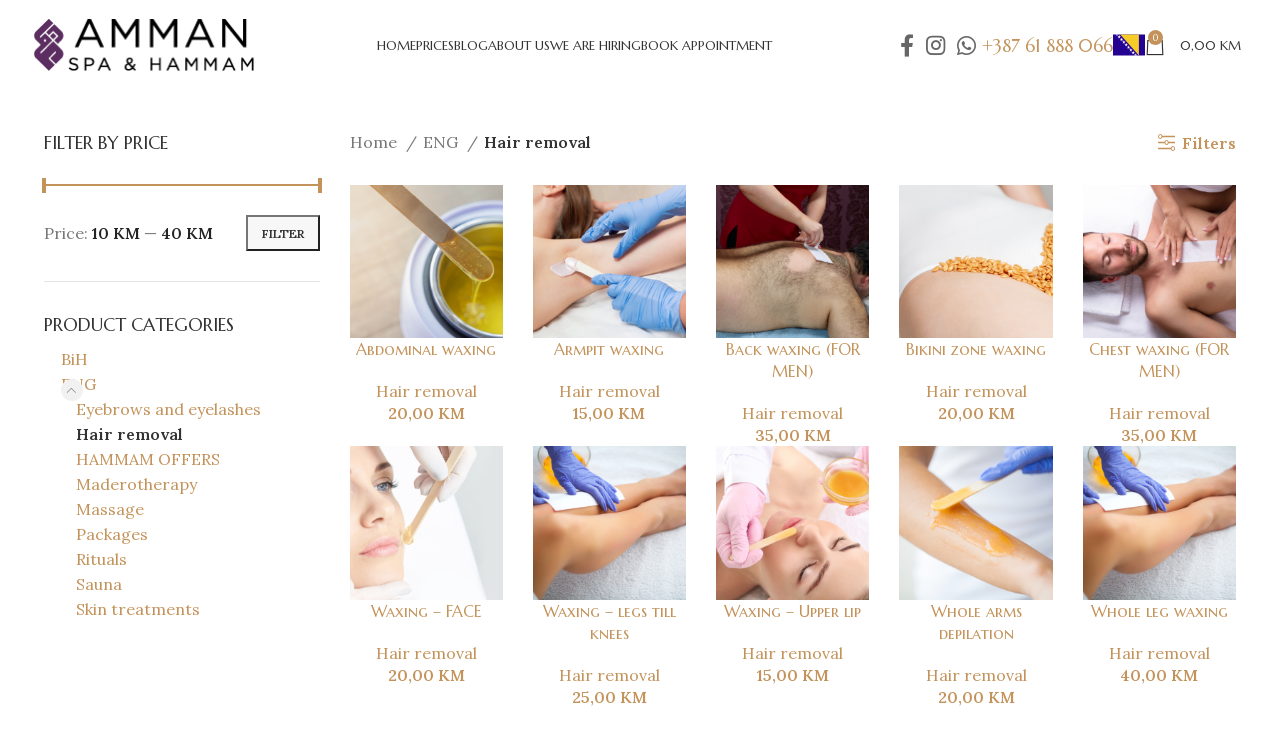

--- FILE ---
content_type: text/html; charset=UTF-8
request_url: https://spasarajevo.ba/product-category/eng/hair-removal/
body_size: 27006
content:
<!DOCTYPE html>
<html lang="en-US">
<head>
	<meta charset="UTF-8">
	<link rel="profile" href="https://gmpg.org/xfn/11">
	<link rel="pingback" href="https://spasarajevo.ba/xmlrpc.php">

	<meta name='robots' content='index, follow, max-image-preview:large, max-snippet:-1, max-video-preview:-1' />

	<!-- This site is optimized with the Yoast SEO plugin v26.7 - https://yoast.com/wordpress/plugins/seo/ -->
	<title>Hair removal - AMMAN Spa &amp; Hammam, Sarajevo</title>
	<link rel="canonical" href="https://spasarajevo.ba/product-category/eng/hair-removal/" />
	<meta property="og:locale" content="en_US" />
	<meta property="og:type" content="article" />
	<meta property="og:title" content="Hair removal - AMMAN Spa &amp; Hammam, Sarajevo" />
	<meta property="og:url" content="https://spasarajevo.ba/product-category/eng/hair-removal/" />
	<meta property="og:site_name" content="AMMAN Spa &amp; Hammam, Sarajevo" />
	<meta name="twitter:card" content="summary_large_image" />
	<script type="application/ld+json" class="yoast-schema-graph">{"@context":"https://schema.org","@graph":[{"@type":"CollectionPage","@id":"https://spasarajevo.ba/product-category/eng/hair-removal/","url":"https://spasarajevo.ba/product-category/eng/hair-removal/","name":"Hair removal - AMMAN Spa &amp; Hammam, Sarajevo","isPartOf":{"@id":"https://spasarajevo.ba/#website"},"primaryImageOfPage":{"@id":"https://spasarajevo.ba/product-category/eng/hair-removal/#primaryimage"},"image":{"@id":"https://spasarajevo.ba/product-category/eng/hair-removal/#primaryimage"},"thumbnailUrl":"https://spasarajevo.ba/wp-content/uploads/2023/04/depilacija-spa-sarajevo-6.png","breadcrumb":{"@id":"https://spasarajevo.ba/product-category/eng/hair-removal/#breadcrumb"},"inLanguage":"en-US"},{"@type":"ImageObject","inLanguage":"en-US","@id":"https://spasarajevo.ba/product-category/eng/hair-removal/#primaryimage","url":"https://spasarajevo.ba/wp-content/uploads/2023/04/depilacija-spa-sarajevo-6.png","contentUrl":"https://spasarajevo.ba/wp-content/uploads/2023/04/depilacija-spa-sarajevo-6.png","width":940,"height":788},{"@type":"BreadcrumbList","@id":"https://spasarajevo.ba/product-category/eng/hair-removal/#breadcrumb","itemListElement":[{"@type":"ListItem","position":1,"name":"Home","item":"https://spasarajevo.ba/"},{"@type":"ListItem","position":2,"name":"ENG","item":"https://spasarajevo.ba/product-category/eng/"},{"@type":"ListItem","position":3,"name":"Hair removal"}]},{"@type":"WebSite","@id":"https://spasarajevo.ba/#website","url":"https://spasarajevo.ba/","name":"AMMAN Spa &amp; Hammam, Sarajevo","description":"The best spa in Sarajevo!","publisher":{"@id":"https://spasarajevo.ba/#organization"},"potentialAction":[{"@type":"SearchAction","target":{"@type":"EntryPoint","urlTemplate":"https://spasarajevo.ba/?s={search_term_string}"},"query-input":{"@type":"PropertyValueSpecification","valueRequired":true,"valueName":"search_term_string"}}],"inLanguage":"en-US"},{"@type":"Organization","@id":"https://spasarajevo.ba/#organization","name":"AMMAN Spa &amp; Hammam, Sarajevo","url":"https://spasarajevo.ba/","logo":{"@type":"ImageObject","inLanguage":"en-US","@id":"https://spasarajevo.ba/#/schema/logo/image/","url":"https://spasarajevo.ba/wp-content/uploads/2023/06/amman-hammam-zgrada-Large.jpg","contentUrl":"https://spasarajevo.ba/wp-content/uploads/2023/06/amman-hammam-zgrada-Large.jpg","width":1440,"height":1080,"caption":"AMMAN Spa &amp; Hammam, Sarajevo"},"image":{"@id":"https://spasarajevo.ba/#/schema/logo/image/"},"sameAs":["https://www.facebook.com/AmmanSpaBeauty","https://www.instagram.com/amman_spa_beauty/"]}]}</script>
	<!-- / Yoast SEO plugin. -->


<link rel='dns-prefetch' href='//capi-automation.s3.us-east-2.amazonaws.com' />
<link rel='dns-prefetch' href='//www.googletagmanager.com' />
<link rel='dns-prefetch' href='//fonts.googleapis.com' />
<link rel="alternate" type="application/rss+xml" title="AMMAN Spa &amp; Hammam, Sarajevo &raquo; Feed" href="https://spasarajevo.ba/feed/" />
<link rel="alternate" type="application/rss+xml" title="AMMAN Spa &amp; Hammam, Sarajevo &raquo; Hair removal Category Feed" href="https://spasarajevo.ba/product-category/eng/hair-removal/feed/" />
<style id='wp-img-auto-sizes-contain-inline-css' type='text/css'>
img:is([sizes=auto i],[sizes^="auto," i]){contain-intrinsic-size:3000px 1500px}
/*# sourceURL=wp-img-auto-sizes-contain-inline-css */
</style>
<link rel='stylesheet' id='bootstrap-css' href='https://spasarajevo.ba/wp-content/themes/woodmart/css/bootstrap-light.min.css?ver=7.3.2' type='text/css' media='all' />
<link rel='stylesheet' id='woodmart-style-css' href='https://spasarajevo.ba/wp-content/themes/woodmart/css/parts/base.min.css?ver=7.3.2' type='text/css' media='all' />
<link rel='stylesheet' id='wd-widget-price-filter-css' href='https://spasarajevo.ba/wp-content/themes/woodmart/css/parts/woo-widget-price-filter.min.css?ver=7.3.2' type='text/css' media='all' />
<link rel='stylesheet' id='wp-block-library-css' href='https://spasarajevo.ba/wp-includes/css/dist/block-library/style.min.css?ver=6.9' type='text/css' media='all' />
<style id='classic-theme-styles-inline-css' type='text/css'>
/*! This file is auto-generated */
.wp-block-button__link{color:#fff;background-color:#32373c;border-radius:9999px;box-shadow:none;text-decoration:none;padding:calc(.667em + 2px) calc(1.333em + 2px);font-size:1.125em}.wp-block-file__button{background:#32373c;color:#fff;text-decoration:none}
/*# sourceURL=/wp-includes/css/classic-themes.min.css */
</style>
<style id='safe-svg-svg-icon-style-inline-css' type='text/css'>
.safe-svg-cover{text-align:center}.safe-svg-cover .safe-svg-inside{display:inline-block;max-width:100%}.safe-svg-cover svg{fill:currentColor;height:100%;max-height:100%;max-width:100%;width:100%}

/*# sourceURL=https://spasarajevo.ba/wp-content/plugins/safe-svg/dist/safe-svg-block-frontend.css */
</style>
<style id='global-styles-inline-css' type='text/css'>
:root{--wp--preset--aspect-ratio--square: 1;--wp--preset--aspect-ratio--4-3: 4/3;--wp--preset--aspect-ratio--3-4: 3/4;--wp--preset--aspect-ratio--3-2: 3/2;--wp--preset--aspect-ratio--2-3: 2/3;--wp--preset--aspect-ratio--16-9: 16/9;--wp--preset--aspect-ratio--9-16: 9/16;--wp--preset--color--black: #000000;--wp--preset--color--cyan-bluish-gray: #abb8c3;--wp--preset--color--white: #ffffff;--wp--preset--color--pale-pink: #f78da7;--wp--preset--color--vivid-red: #cf2e2e;--wp--preset--color--luminous-vivid-orange: #ff6900;--wp--preset--color--luminous-vivid-amber: #fcb900;--wp--preset--color--light-green-cyan: #7bdcb5;--wp--preset--color--vivid-green-cyan: #00d084;--wp--preset--color--pale-cyan-blue: #8ed1fc;--wp--preset--color--vivid-cyan-blue: #0693e3;--wp--preset--color--vivid-purple: #9b51e0;--wp--preset--gradient--vivid-cyan-blue-to-vivid-purple: linear-gradient(135deg,rgb(6,147,227) 0%,rgb(155,81,224) 100%);--wp--preset--gradient--light-green-cyan-to-vivid-green-cyan: linear-gradient(135deg,rgb(122,220,180) 0%,rgb(0,208,130) 100%);--wp--preset--gradient--luminous-vivid-amber-to-luminous-vivid-orange: linear-gradient(135deg,rgb(252,185,0) 0%,rgb(255,105,0) 100%);--wp--preset--gradient--luminous-vivid-orange-to-vivid-red: linear-gradient(135deg,rgb(255,105,0) 0%,rgb(207,46,46) 100%);--wp--preset--gradient--very-light-gray-to-cyan-bluish-gray: linear-gradient(135deg,rgb(238,238,238) 0%,rgb(169,184,195) 100%);--wp--preset--gradient--cool-to-warm-spectrum: linear-gradient(135deg,rgb(74,234,220) 0%,rgb(151,120,209) 20%,rgb(207,42,186) 40%,rgb(238,44,130) 60%,rgb(251,105,98) 80%,rgb(254,248,76) 100%);--wp--preset--gradient--blush-light-purple: linear-gradient(135deg,rgb(255,206,236) 0%,rgb(152,150,240) 100%);--wp--preset--gradient--blush-bordeaux: linear-gradient(135deg,rgb(254,205,165) 0%,rgb(254,45,45) 50%,rgb(107,0,62) 100%);--wp--preset--gradient--luminous-dusk: linear-gradient(135deg,rgb(255,203,112) 0%,rgb(199,81,192) 50%,rgb(65,88,208) 100%);--wp--preset--gradient--pale-ocean: linear-gradient(135deg,rgb(255,245,203) 0%,rgb(182,227,212) 50%,rgb(51,167,181) 100%);--wp--preset--gradient--electric-grass: linear-gradient(135deg,rgb(202,248,128) 0%,rgb(113,206,126) 100%);--wp--preset--gradient--midnight: linear-gradient(135deg,rgb(2,3,129) 0%,rgb(40,116,252) 100%);--wp--preset--font-size--small: 13px;--wp--preset--font-size--medium: 20px;--wp--preset--font-size--large: 36px;--wp--preset--font-size--x-large: 42px;--wp--preset--spacing--20: 0.44rem;--wp--preset--spacing--30: 0.67rem;--wp--preset--spacing--40: 1rem;--wp--preset--spacing--50: 1.5rem;--wp--preset--spacing--60: 2.25rem;--wp--preset--spacing--70: 3.38rem;--wp--preset--spacing--80: 5.06rem;--wp--preset--shadow--natural: 6px 6px 9px rgba(0, 0, 0, 0.2);--wp--preset--shadow--deep: 12px 12px 50px rgba(0, 0, 0, 0.4);--wp--preset--shadow--sharp: 6px 6px 0px rgba(0, 0, 0, 0.2);--wp--preset--shadow--outlined: 6px 6px 0px -3px rgb(255, 255, 255), 6px 6px rgb(0, 0, 0);--wp--preset--shadow--crisp: 6px 6px 0px rgb(0, 0, 0);}:where(.is-layout-flex){gap: 0.5em;}:where(.is-layout-grid){gap: 0.5em;}body .is-layout-flex{display: flex;}.is-layout-flex{flex-wrap: wrap;align-items: center;}.is-layout-flex > :is(*, div){margin: 0;}body .is-layout-grid{display: grid;}.is-layout-grid > :is(*, div){margin: 0;}:where(.wp-block-columns.is-layout-flex){gap: 2em;}:where(.wp-block-columns.is-layout-grid){gap: 2em;}:where(.wp-block-post-template.is-layout-flex){gap: 1.25em;}:where(.wp-block-post-template.is-layout-grid){gap: 1.25em;}.has-black-color{color: var(--wp--preset--color--black) !important;}.has-cyan-bluish-gray-color{color: var(--wp--preset--color--cyan-bluish-gray) !important;}.has-white-color{color: var(--wp--preset--color--white) !important;}.has-pale-pink-color{color: var(--wp--preset--color--pale-pink) !important;}.has-vivid-red-color{color: var(--wp--preset--color--vivid-red) !important;}.has-luminous-vivid-orange-color{color: var(--wp--preset--color--luminous-vivid-orange) !important;}.has-luminous-vivid-amber-color{color: var(--wp--preset--color--luminous-vivid-amber) !important;}.has-light-green-cyan-color{color: var(--wp--preset--color--light-green-cyan) !important;}.has-vivid-green-cyan-color{color: var(--wp--preset--color--vivid-green-cyan) !important;}.has-pale-cyan-blue-color{color: var(--wp--preset--color--pale-cyan-blue) !important;}.has-vivid-cyan-blue-color{color: var(--wp--preset--color--vivid-cyan-blue) !important;}.has-vivid-purple-color{color: var(--wp--preset--color--vivid-purple) !important;}.has-black-background-color{background-color: var(--wp--preset--color--black) !important;}.has-cyan-bluish-gray-background-color{background-color: var(--wp--preset--color--cyan-bluish-gray) !important;}.has-white-background-color{background-color: var(--wp--preset--color--white) !important;}.has-pale-pink-background-color{background-color: var(--wp--preset--color--pale-pink) !important;}.has-vivid-red-background-color{background-color: var(--wp--preset--color--vivid-red) !important;}.has-luminous-vivid-orange-background-color{background-color: var(--wp--preset--color--luminous-vivid-orange) !important;}.has-luminous-vivid-amber-background-color{background-color: var(--wp--preset--color--luminous-vivid-amber) !important;}.has-light-green-cyan-background-color{background-color: var(--wp--preset--color--light-green-cyan) !important;}.has-vivid-green-cyan-background-color{background-color: var(--wp--preset--color--vivid-green-cyan) !important;}.has-pale-cyan-blue-background-color{background-color: var(--wp--preset--color--pale-cyan-blue) !important;}.has-vivid-cyan-blue-background-color{background-color: var(--wp--preset--color--vivid-cyan-blue) !important;}.has-vivid-purple-background-color{background-color: var(--wp--preset--color--vivid-purple) !important;}.has-black-border-color{border-color: var(--wp--preset--color--black) !important;}.has-cyan-bluish-gray-border-color{border-color: var(--wp--preset--color--cyan-bluish-gray) !important;}.has-white-border-color{border-color: var(--wp--preset--color--white) !important;}.has-pale-pink-border-color{border-color: var(--wp--preset--color--pale-pink) !important;}.has-vivid-red-border-color{border-color: var(--wp--preset--color--vivid-red) !important;}.has-luminous-vivid-orange-border-color{border-color: var(--wp--preset--color--luminous-vivid-orange) !important;}.has-luminous-vivid-amber-border-color{border-color: var(--wp--preset--color--luminous-vivid-amber) !important;}.has-light-green-cyan-border-color{border-color: var(--wp--preset--color--light-green-cyan) !important;}.has-vivid-green-cyan-border-color{border-color: var(--wp--preset--color--vivid-green-cyan) !important;}.has-pale-cyan-blue-border-color{border-color: var(--wp--preset--color--pale-cyan-blue) !important;}.has-vivid-cyan-blue-border-color{border-color: var(--wp--preset--color--vivid-cyan-blue) !important;}.has-vivid-purple-border-color{border-color: var(--wp--preset--color--vivid-purple) !important;}.has-vivid-cyan-blue-to-vivid-purple-gradient-background{background: var(--wp--preset--gradient--vivid-cyan-blue-to-vivid-purple) !important;}.has-light-green-cyan-to-vivid-green-cyan-gradient-background{background: var(--wp--preset--gradient--light-green-cyan-to-vivid-green-cyan) !important;}.has-luminous-vivid-amber-to-luminous-vivid-orange-gradient-background{background: var(--wp--preset--gradient--luminous-vivid-amber-to-luminous-vivid-orange) !important;}.has-luminous-vivid-orange-to-vivid-red-gradient-background{background: var(--wp--preset--gradient--luminous-vivid-orange-to-vivid-red) !important;}.has-very-light-gray-to-cyan-bluish-gray-gradient-background{background: var(--wp--preset--gradient--very-light-gray-to-cyan-bluish-gray) !important;}.has-cool-to-warm-spectrum-gradient-background{background: var(--wp--preset--gradient--cool-to-warm-spectrum) !important;}.has-blush-light-purple-gradient-background{background: var(--wp--preset--gradient--blush-light-purple) !important;}.has-blush-bordeaux-gradient-background{background: var(--wp--preset--gradient--blush-bordeaux) !important;}.has-luminous-dusk-gradient-background{background: var(--wp--preset--gradient--luminous-dusk) !important;}.has-pale-ocean-gradient-background{background: var(--wp--preset--gradient--pale-ocean) !important;}.has-electric-grass-gradient-background{background: var(--wp--preset--gradient--electric-grass) !important;}.has-midnight-gradient-background{background: var(--wp--preset--gradient--midnight) !important;}.has-small-font-size{font-size: var(--wp--preset--font-size--small) !important;}.has-medium-font-size{font-size: var(--wp--preset--font-size--medium) !important;}.has-large-font-size{font-size: var(--wp--preset--font-size--large) !important;}.has-x-large-font-size{font-size: var(--wp--preset--font-size--x-large) !important;}
:where(.wp-block-post-template.is-layout-flex){gap: 1.25em;}:where(.wp-block-post-template.is-layout-grid){gap: 1.25em;}
:where(.wp-block-term-template.is-layout-flex){gap: 1.25em;}:where(.wp-block-term-template.is-layout-grid){gap: 1.25em;}
:where(.wp-block-columns.is-layout-flex){gap: 2em;}:where(.wp-block-columns.is-layout-grid){gap: 2em;}
:root :where(.wp-block-pullquote){font-size: 1.5em;line-height: 1.6;}
/*# sourceURL=global-styles-inline-css */
</style>
<style id='woocommerce-inline-inline-css' type='text/css'>
.woocommerce form .form-row .required { visibility: visible; }
/*# sourceURL=woocommerce-inline-inline-css */
</style>
<link rel='stylesheet' id='elementor-frontend-css' href='https://spasarajevo.ba/wp-content/plugins/elementor/assets/css/frontend.min.css?ver=3.34.1' type='text/css' media='all' />
<link rel='stylesheet' id='widget-icon-list-css' href='https://spasarajevo.ba/wp-content/plugins/elementor/assets/css/widget-icon-list.min.css?ver=3.34.1' type='text/css' media='all' />
<link rel='stylesheet' id='e-animation-slideInRight-css' href='https://spasarajevo.ba/wp-content/plugins/elementor/assets/lib/animations/styles/slideInRight.min.css?ver=3.34.1' type='text/css' media='all' />
<link rel='stylesheet' id='e-popup-css' href='https://spasarajevo.ba/wp-content/plugins/elementor-pro/assets/css/conditionals/popup.min.css?ver=3.34.0' type='text/css' media='all' />
<link rel='stylesheet' id='widget-heading-css' href='https://spasarajevo.ba/wp-content/plugins/elementor/assets/css/widget-heading.min.css?ver=3.34.1' type='text/css' media='all' />
<link rel='stylesheet' id='widget-image-css' href='https://spasarajevo.ba/wp-content/plugins/elementor/assets/css/widget-image.min.css?ver=3.34.1' type='text/css' media='all' />
<link rel='stylesheet' id='widget-nav-menu-css' href='https://spasarajevo.ba/wp-content/plugins/elementor-pro/assets/css/widget-nav-menu.min.css?ver=3.34.0' type='text/css' media='all' />
<link rel='stylesheet' id='elementor-icons-css' href='https://spasarajevo.ba/wp-content/plugins/elementor/assets/lib/eicons/css/elementor-icons.min.css?ver=5.45.0' type='text/css' media='all' />
<link rel='stylesheet' id='elementor-post-6-css' href='https://spasarajevo.ba/wp-content/uploads/elementor/css/post-6.css?ver=1768279890' type='text/css' media='all' />
<link rel='stylesheet' id='elementor-post-9101-css' href='https://spasarajevo.ba/wp-content/uploads/elementor/css/post-9101.css?ver=1768279890' type='text/css' media='all' />
<link rel='stylesheet' id='elementor-post-10668-css' href='https://spasarajevo.ba/wp-content/uploads/elementor/css/post-10668.css?ver=1768279890' type='text/css' media='all' />
<link rel='stylesheet' id='wd-widget-wd-recent-posts-css' href='https://spasarajevo.ba/wp-content/themes/woodmart/css/parts/widget-wd-recent-posts.min.css?ver=7.3.2' type='text/css' media='all' />
<link rel='stylesheet' id='wd-widget-nav-css' href='https://spasarajevo.ba/wp-content/themes/woodmart/css/parts/widget-nav.min.css?ver=7.3.2' type='text/css' media='all' />
<link rel='stylesheet' id='wd-widget-wd-layered-nav-css' href='https://spasarajevo.ba/wp-content/themes/woodmart/css/parts/woo-widget-wd-layered-nav.min.css?ver=7.3.2' type='text/css' media='all' />
<link rel='stylesheet' id='wd-woo-mod-swatches-base-css' href='https://spasarajevo.ba/wp-content/themes/woodmart/css/parts/woo-mod-swatches-base.min.css?ver=7.3.2' type='text/css' media='all' />
<link rel='stylesheet' id='wd-woo-mod-swatches-filter-css' href='https://spasarajevo.ba/wp-content/themes/woodmart/css/parts/woo-mod-swatches-filter.min.css?ver=7.3.2' type='text/css' media='all' />
<link rel='stylesheet' id='wd-widget-product-cat-css' href='https://spasarajevo.ba/wp-content/themes/woodmart/css/parts/woo-widget-product-cat.min.css?ver=7.3.2' type='text/css' media='all' />
<link rel='stylesheet' id='wd-widget-product-list-css' href='https://spasarajevo.ba/wp-content/themes/woodmart/css/parts/woo-widget-product-list.min.css?ver=7.3.2' type='text/css' media='all' />
<link rel='stylesheet' id='wd-widget-slider-price-filter-css' href='https://spasarajevo.ba/wp-content/themes/woodmart/css/parts/woo-widget-slider-price-filter.min.css?ver=7.3.2' type='text/css' media='all' />
<link rel='stylesheet' id='wd-wp-gutenberg-css' href='https://spasarajevo.ba/wp-content/themes/woodmart/css/parts/wp-gutenberg.min.css?ver=7.3.2' type='text/css' media='all' />
<link rel='stylesheet' id='wd-revolution-slider-css' href='https://spasarajevo.ba/wp-content/themes/woodmart/css/parts/int-rev-slider.min.css?ver=7.3.2' type='text/css' media='all' />
<link rel='stylesheet' id='wd-elementor-base-css' href='https://spasarajevo.ba/wp-content/themes/woodmart/css/parts/int-elem-base.min.css?ver=7.3.2' type='text/css' media='all' />
<link rel='stylesheet' id='wd-elementor-pro-base-css' href='https://spasarajevo.ba/wp-content/themes/woodmart/css/parts/int-elementor-pro.min.css?ver=7.3.2' type='text/css' media='all' />
<link rel='stylesheet' id='wd-woocommerce-base-css' href='https://spasarajevo.ba/wp-content/themes/woodmart/css/parts/woocommerce-base.min.css?ver=7.3.2' type='text/css' media='all' />
<link rel='stylesheet' id='wd-mod-star-rating-css' href='https://spasarajevo.ba/wp-content/themes/woodmart/css/parts/mod-star-rating.min.css?ver=7.3.2' type='text/css' media='all' />
<link rel='stylesheet' id='wd-woo-el-track-order-css' href='https://spasarajevo.ba/wp-content/themes/woodmart/css/parts/woo-el-track-order.min.css?ver=7.3.2' type='text/css' media='all' />
<link rel='stylesheet' id='wd-woo-gutenberg-css' href='https://spasarajevo.ba/wp-content/themes/woodmart/css/parts/woo-gutenberg.min.css?ver=7.3.2' type='text/css' media='all' />
<link rel='stylesheet' id='wd-widget-active-filters-css' href='https://spasarajevo.ba/wp-content/themes/woodmart/css/parts/woo-widget-active-filters.min.css?ver=7.3.2' type='text/css' media='all' />
<link rel='stylesheet' id='wd-woo-shop-opt-shop-ajax-css' href='https://spasarajevo.ba/wp-content/themes/woodmart/css/parts/woo-shop-opt-shop-ajax.min.css?ver=7.3.2' type='text/css' media='all' />
<link rel='stylesheet' id='wd-woo-shop-predefined-css' href='https://spasarajevo.ba/wp-content/themes/woodmart/css/parts/woo-shop-predefined.min.css?ver=7.3.2' type='text/css' media='all' />
<link rel='stylesheet' id='wd-woo-shop-el-products-per-page-css' href='https://spasarajevo.ba/wp-content/themes/woodmart/css/parts/woo-shop-el-products-per-page.min.css?ver=7.3.2' type='text/css' media='all' />
<link rel='stylesheet' id='wd-woo-shop-page-title-css' href='https://spasarajevo.ba/wp-content/themes/woodmart/css/parts/woo-shop-page-title.min.css?ver=7.3.2' type='text/css' media='all' />
<link rel='stylesheet' id='wd-woo-mod-shop-loop-head-css' href='https://spasarajevo.ba/wp-content/themes/woodmart/css/parts/woo-mod-shop-loop-head.min.css?ver=7.3.2' type='text/css' media='all' />
<link rel='stylesheet' id='wd-woo-shop-opt-without-title-css' href='https://spasarajevo.ba/wp-content/themes/woodmart/css/parts/woo-shop-opt-without-title.min.css?ver=7.3.2' type='text/css' media='all' />
<link rel='stylesheet' id='child-style-css' href='https://spasarajevo.ba/wp-content/themes/woodmart-child/style.css?ver=7.3.2' type='text/css' media='all' />
<link rel='stylesheet' id='wd-header-base-css' href='https://spasarajevo.ba/wp-content/themes/woodmart/css/parts/header-base.min.css?ver=7.3.2' type='text/css' media='all' />
<link rel='stylesheet' id='wd-mod-tools-css' href='https://spasarajevo.ba/wp-content/themes/woodmart/css/parts/mod-tools.min.css?ver=7.3.2' type='text/css' media='all' />
<link rel='stylesheet' id='wd-header-elements-base-css' href='https://spasarajevo.ba/wp-content/themes/woodmart/css/parts/header-el-base.min.css?ver=7.3.2' type='text/css' media='all' />
<link rel='stylesheet' id='wd-social-icons-css' href='https://spasarajevo.ba/wp-content/themes/woodmart/css/parts/el-social-icons.min.css?ver=7.3.2' type='text/css' media='all' />
<link rel='stylesheet' id='wd-header-cart-side-css' href='https://spasarajevo.ba/wp-content/themes/woodmart/css/parts/header-el-cart-side.min.css?ver=7.3.2' type='text/css' media='all' />
<link rel='stylesheet' id='wd-header-cart-css' href='https://spasarajevo.ba/wp-content/themes/woodmart/css/parts/header-el-cart.min.css?ver=7.3.2' type='text/css' media='all' />
<link rel='stylesheet' id='wd-widget-shopping-cart-css' href='https://spasarajevo.ba/wp-content/themes/woodmart/css/parts/woo-widget-shopping-cart.min.css?ver=7.3.2' type='text/css' media='all' />
<link rel='stylesheet' id='wd-page-title-css' href='https://spasarajevo.ba/wp-content/themes/woodmart/css/parts/page-title.min.css?ver=7.3.2' type='text/css' media='all' />
<link rel='stylesheet' id='wd-off-canvas-sidebar-css' href='https://spasarajevo.ba/wp-content/themes/woodmart/css/parts/opt-off-canvas-sidebar.min.css?ver=7.3.2' type='text/css' media='all' />
<link rel='stylesheet' id='wd-shop-filter-area-css' href='https://spasarajevo.ba/wp-content/themes/woodmart/css/parts/woo-shop-el-filters-area.min.css?ver=7.3.2' type='text/css' media='all' />
<link rel='stylesheet' id='wd-woo-shop-el-order-by-css' href='https://spasarajevo.ba/wp-content/themes/woodmart/css/parts/woo-shop-el-order-by.min.css?ver=7.3.2' type='text/css' media='all' />
<link rel='stylesheet' id='wd-wd-search-results-css' href='https://spasarajevo.ba/wp-content/themes/woodmart/css/parts/wd-search-results.min.css?ver=7.3.2' type='text/css' media='all' />
<link rel='stylesheet' id='wd-wd-search-form-css' href='https://spasarajevo.ba/wp-content/themes/woodmart/css/parts/wd-search-form.min.css?ver=7.3.2' type='text/css' media='all' />
<link rel='stylesheet' id='wd-sticky-loader-css' href='https://spasarajevo.ba/wp-content/themes/woodmart/css/parts/mod-sticky-loader.min.css?ver=7.3.2' type='text/css' media='all' />
<link rel='stylesheet' id='wd-product-loop-css' href='https://spasarajevo.ba/wp-content/themes/woodmart/css/parts/woo-product-loop.min.css?ver=7.3.2' type='text/css' media='all' />
<link rel='stylesheet' id='wd-product-loop-icons-css' href='https://spasarajevo.ba/wp-content/themes/woodmart/css/parts/woo-product-loop-icons.min.css?ver=7.3.2' type='text/css' media='all' />
<link rel='stylesheet' id='wd-categories-loop-default-css' href='https://spasarajevo.ba/wp-content/themes/woodmart/css/parts/woo-categories-loop-default-old.min.css?ver=7.3.2' type='text/css' media='all' />
<link rel='stylesheet' id='wd-categories-loop-css' href='https://spasarajevo.ba/wp-content/themes/woodmart/css/parts/woo-categories-loop-old.min.css?ver=7.3.2' type='text/css' media='all' />
<link rel='stylesheet' id='wd-woo-opt-stretch-cont-css' href='https://spasarajevo.ba/wp-content/themes/woodmart/css/parts/woo-opt-stretch-cont.min.css?ver=7.3.2' type='text/css' media='all' />
<link rel='stylesheet' id='wd-add-to-cart-popup-css' href='https://spasarajevo.ba/wp-content/themes/woodmart/css/parts/woo-opt-add-to-cart-popup.min.css?ver=7.3.2' type='text/css' media='all' />
<link rel='stylesheet' id='wd-mfp-popup-css' href='https://spasarajevo.ba/wp-content/themes/woodmart/css/parts/lib-magnific-popup.min.css?ver=7.3.2' type='text/css' media='all' />
<link rel='stylesheet' id='wd-widget-collapse-css' href='https://spasarajevo.ba/wp-content/themes/woodmart/css/parts/opt-widget-collapse.min.css?ver=7.3.2' type='text/css' media='all' />
<link rel='stylesheet' id='wd-scroll-top-css' href='https://spasarajevo.ba/wp-content/themes/woodmart/css/parts/opt-scrolltotop.min.css?ver=7.3.2' type='text/css' media='all' />
<link rel='stylesheet' id='xts-style-header_562797-css' href='https://spasarajevo.ba/wp-content/uploads/2025/03/xts-header_562797-1742562061.css?ver=7.3.2' type='text/css' media='all' />
<link rel='stylesheet' id='xts-style-theme_settings_default-css' href='https://spasarajevo.ba/wp-content/uploads/2025/04/xts-theme_settings_default-1743768401.css?ver=7.3.2' type='text/css' media='all' />
<link rel='stylesheet' id='xts-google-fonts-css' href='https://fonts.googleapis.com/css?family=Lora%3A400%2C600%7CMarcellus+SC%3A400%7CKaushan+Script%3A400&#038;ver=7.3.2' type='text/css' media='all' />
<link rel='stylesheet' id='elementor-gf-local-roboto-css' href='https://spasarajevo.ba/wp-content/uploads/elementor/google-fonts/css/roboto.css?ver=1742292581' type='text/css' media='all' />
<link rel='stylesheet' id='elementor-gf-local-robotoslab-css' href='https://spasarajevo.ba/wp-content/uploads/elementor/google-fonts/css/robotoslab.css?ver=1742292583' type='text/css' media='all' />
<link rel='stylesheet' id='elementor-gf-local-poppins-css' href='https://spasarajevo.ba/wp-content/uploads/elementor/google-fonts/css/poppins.css?ver=1742292584' type='text/css' media='all' />
<link rel='stylesheet' id='elementor-icons-shared-0-css' href='https://spasarajevo.ba/wp-content/plugins/elementor/assets/lib/font-awesome/css/fontawesome.min.css?ver=5.15.3' type='text/css' media='all' />
<link rel='stylesheet' id='elementor-icons-fa-solid-css' href='https://spasarajevo.ba/wp-content/plugins/elementor/assets/lib/font-awesome/css/solid.min.css?ver=5.15.3' type='text/css' media='all' />
<link rel='stylesheet' id='elementor-icons-fa-brands-css' href='https://spasarajevo.ba/wp-content/plugins/elementor/assets/lib/font-awesome/css/brands.min.css?ver=5.15.3' type='text/css' media='all' />
<script type="text/javascript" src="https://spasarajevo.ba/wp-includes/js/jquery/jquery.min.js?ver=3.7.1" id="jquery-core-js"></script>
<script type="text/javascript" src="https://spasarajevo.ba/wp-includes/js/jquery/jquery-migrate.min.js?ver=3.4.1" id="jquery-migrate-js"></script>
<script type="text/javascript" src="https://spasarajevo.ba/wp-content/plugins/woocommerce/assets/js/jquery-blockui/jquery.blockUI.min.js?ver=2.7.0-wc.10.4.3" id="wc-jquery-blockui-js" defer="defer" data-wp-strategy="defer"></script>
<script type="text/javascript" id="wc-add-to-cart-js-extra">
/* <![CDATA[ */
var wc_add_to_cart_params = {"ajax_url":"/wp-admin/admin-ajax.php","wc_ajax_url":"/?wc-ajax=%%endpoint%%","i18n_view_cart":"View cart","cart_url":"https://spasarajevo.ba/cart/","is_cart":"","cart_redirect_after_add":"no"};
//# sourceURL=wc-add-to-cart-js-extra
/* ]]> */
</script>
<script type="text/javascript" src="https://spasarajevo.ba/wp-content/plugins/woocommerce/assets/js/frontend/add-to-cart.min.js?ver=10.4.3" id="wc-add-to-cart-js" defer="defer" data-wp-strategy="defer"></script>
<script type="text/javascript" src="https://spasarajevo.ba/wp-content/plugins/woocommerce/assets/js/js-cookie/js.cookie.min.js?ver=2.1.4-wc.10.4.3" id="wc-js-cookie-js" defer="defer" data-wp-strategy="defer"></script>
<script type="text/javascript" id="woocommerce-js-extra">
/* <![CDATA[ */
var woocommerce_params = {"ajax_url":"/wp-admin/admin-ajax.php","wc_ajax_url":"/?wc-ajax=%%endpoint%%","i18n_password_show":"Show password","i18n_password_hide":"Hide password"};
//# sourceURL=woocommerce-js-extra
/* ]]> */
</script>
<script type="text/javascript" src="https://spasarajevo.ba/wp-content/plugins/woocommerce/assets/js/frontend/woocommerce.min.js?ver=10.4.3" id="woocommerce-js" defer="defer" data-wp-strategy="defer"></script>

<!-- Google tag (gtag.js) snippet added by Site Kit -->
<!-- Google Analytics snippet added by Site Kit -->
<script type="text/javascript" src="https://www.googletagmanager.com/gtag/js?id=GT-M69FL3C" id="google_gtagjs-js" async></script>
<script type="text/javascript" id="google_gtagjs-js-after">
/* <![CDATA[ */
window.dataLayer = window.dataLayer || [];function gtag(){dataLayer.push(arguments);}
gtag("set","linker",{"domains":["spasarajevo.ba"]});
gtag("js", new Date());
gtag("set", "developer_id.dZTNiMT", true);
gtag("config", "GT-M69FL3C");
//# sourceURL=google_gtagjs-js-after
/* ]]> */
</script>
<script type="text/javascript" src="https://spasarajevo.ba/wp-content/themes/woodmart/js/libs/device.min.js?ver=7.3.2" id="wd-device-library-js"></script>
<script type="text/javascript" src="https://spasarajevo.ba/wp-content/themes/woodmart/js/scripts/global/scrollBar.min.js?ver=7.3.2" id="wd-scrollbar-js"></script>
<link rel="https://api.w.org/" href="https://spasarajevo.ba/wp-json/" /><link rel="alternate" title="JSON" type="application/json" href="https://spasarajevo.ba/wp-json/wp/v2/product_cat/186" /><link rel="EditURI" type="application/rsd+xml" title="RSD" href="https://spasarajevo.ba/xmlrpc.php?rsd" />
<meta name="generator" content="WordPress 6.9" />
<meta name="generator" content="WooCommerce 10.4.3" />
<meta name="generator" content="Site Kit by Google 1.170.0" />					<meta name="viewport" content="width=device-width, initial-scale=1.0, maximum-scale=1.0, user-scalable=no">
										<noscript><style>.woocommerce-product-gallery{ opacity: 1 !important; }</style></noscript>
	<meta name="generator" content="Elementor 3.34.1; features: additional_custom_breakpoints; settings: css_print_method-external, google_font-enabled, font_display-swap">
			<script  type="text/javascript">
				!function(f,b,e,v,n,t,s){if(f.fbq)return;n=f.fbq=function(){n.callMethod?
					n.callMethod.apply(n,arguments):n.queue.push(arguments)};if(!f._fbq)f._fbq=n;
					n.push=n;n.loaded=!0;n.version='2.0';n.queue=[];t=b.createElement(e);t.async=!0;
					t.src=v;s=b.getElementsByTagName(e)[0];s.parentNode.insertBefore(t,s)}(window,
					document,'script','https://connect.facebook.net/en_US/fbevents.js');
			</script>
			<!-- WooCommerce Facebook Integration Begin -->
			<script  type="text/javascript">

				fbq('init', '316744301071775', {}, {
    "agent": "woocommerce_0-10.4.3-3.5.15"
});

				document.addEventListener( 'DOMContentLoaded', function() {
					// Insert placeholder for events injected when a product is added to the cart through AJAX.
					document.body.insertAdjacentHTML( 'beforeend', '<div class=\"wc-facebook-pixel-event-placeholder\"></div>' );
				}, false );

			</script>
			<!-- WooCommerce Facebook Integration End -->
						<style>
				.e-con.e-parent:nth-of-type(n+4):not(.e-lazyloaded):not(.e-no-lazyload),
				.e-con.e-parent:nth-of-type(n+4):not(.e-lazyloaded):not(.e-no-lazyload) * {
					background-image: none !important;
				}
				@media screen and (max-height: 1024px) {
					.e-con.e-parent:nth-of-type(n+3):not(.e-lazyloaded):not(.e-no-lazyload),
					.e-con.e-parent:nth-of-type(n+3):not(.e-lazyloaded):not(.e-no-lazyload) * {
						background-image: none !important;
					}
				}
				@media screen and (max-height: 640px) {
					.e-con.e-parent:nth-of-type(n+2):not(.e-lazyloaded):not(.e-no-lazyload),
					.e-con.e-parent:nth-of-type(n+2):not(.e-lazyloaded):not(.e-no-lazyload) * {
						background-image: none !important;
					}
				}
			</style>
			<meta name="generator" content="Powered by Slider Revolution 6.7.38 - responsive, Mobile-Friendly Slider Plugin for WordPress with comfortable drag and drop interface." />
<link rel="icon" href="https://spasarajevo.ba/wp-content/uploads/2023/04/cropped-amman-znak-new-500-32x32.png" sizes="32x32" />
<link rel="icon" href="https://spasarajevo.ba/wp-content/uploads/2023/04/cropped-amman-znak-new-500-192x192.png" sizes="192x192" />
<link rel="apple-touch-icon" href="https://spasarajevo.ba/wp-content/uploads/2023/04/cropped-amman-znak-new-500-180x180.png" />
<meta name="msapplication-TileImage" content="https://spasarajevo.ba/wp-content/uploads/2023/04/cropped-amman-znak-new-500-270x270.png" />
<script>function setREVStartSize(e){
			//window.requestAnimationFrame(function() {
				window.RSIW = window.RSIW===undefined ? window.innerWidth : window.RSIW;
				window.RSIH = window.RSIH===undefined ? window.innerHeight : window.RSIH;
				try {
					var pw = document.getElementById(e.c).parentNode.offsetWidth,
						newh;
					pw = pw===0 || isNaN(pw) || (e.l=="fullwidth" || e.layout=="fullwidth") ? window.RSIW : pw;
					e.tabw = e.tabw===undefined ? 0 : parseInt(e.tabw);
					e.thumbw = e.thumbw===undefined ? 0 : parseInt(e.thumbw);
					e.tabh = e.tabh===undefined ? 0 : parseInt(e.tabh);
					e.thumbh = e.thumbh===undefined ? 0 : parseInt(e.thumbh);
					e.tabhide = e.tabhide===undefined ? 0 : parseInt(e.tabhide);
					e.thumbhide = e.thumbhide===undefined ? 0 : parseInt(e.thumbhide);
					e.mh = e.mh===undefined || e.mh=="" || e.mh==="auto" ? 0 : parseInt(e.mh,0);
					if(e.layout==="fullscreen" || e.l==="fullscreen")
						newh = Math.max(e.mh,window.RSIH);
					else{
						e.gw = Array.isArray(e.gw) ? e.gw : [e.gw];
						for (var i in e.rl) if (e.gw[i]===undefined || e.gw[i]===0) e.gw[i] = e.gw[i-1];
						e.gh = e.el===undefined || e.el==="" || (Array.isArray(e.el) && e.el.length==0)? e.gh : e.el;
						e.gh = Array.isArray(e.gh) ? e.gh : [e.gh];
						for (var i in e.rl) if (e.gh[i]===undefined || e.gh[i]===0) e.gh[i] = e.gh[i-1];
											
						var nl = new Array(e.rl.length),
							ix = 0,
							sl;
						e.tabw = e.tabhide>=pw ? 0 : e.tabw;
						e.thumbw = e.thumbhide>=pw ? 0 : e.thumbw;
						e.tabh = e.tabhide>=pw ? 0 : e.tabh;
						e.thumbh = e.thumbhide>=pw ? 0 : e.thumbh;
						for (var i in e.rl) nl[i] = e.rl[i]<window.RSIW ? 0 : e.rl[i];
						sl = nl[0];
						for (var i in nl) if (sl>nl[i] && nl[i]>0) { sl = nl[i]; ix=i;}
						var m = pw>(e.gw[ix]+e.tabw+e.thumbw) ? 1 : (pw-(e.tabw+e.thumbw)) / (e.gw[ix]);
						newh =  (e.gh[ix] * m) + (e.tabh + e.thumbh);
					}
					var el = document.getElementById(e.c);
					if (el!==null && el) el.style.height = newh+"px";
					el = document.getElementById(e.c+"_wrapper");
					if (el!==null && el) {
						el.style.height = newh+"px";
						el.style.display = "block";
					}
				} catch(e){
					console.log("Failure at Presize of Slider:" + e)
				}
			//});
		  };</script>
<style>
		
		</style></head>

<body class="archive tax-product_cat term-hair-removal term-186 wp-theme-woodmart wp-child-theme-woodmart-child theme-woodmart woocommerce woocommerce-page woocommerce-no-js wrapper-full-width  categories-accordion-on woodmart-archive-shop woodmart-ajax-shop-on offcanvas-sidebar-mobile offcanvas-sidebar-tablet elementor-default elementor-kit-6">
			<script type="text/javascript" id="wd-flicker-fix">// Flicker fix.</script>	
	
	<div class="website-wrapper">
									<header class="whb-header whb-header_562797 whb-sticky-shadow whb-scroll-stick whb-sticky-real whb-hide-on-scroll">
					<div class="whb-main-header">
	
<div class="whb-row whb-general-header whb-sticky-row whb-without-bg whb-without-border whb-color-dark whb-flex-flex-middle">
	<div class="container">
		<div class="whb-flex-row whb-general-header-inner">
			<div class="whb-column whb-col-left whb-visible-lg">
	<div class="site-logo">
	<a href="https://spasarajevo.ba/" class="wd-logo wd-main-logo" rel="home">
		<img width="221" height="53" src="https://spasarajevo.ba/wp-content/uploads/2023/06/amman-hammam-220.png" class="attachment-full size-full" alt="" style="max-width:220px;" decoding="async" srcset="https://spasarajevo.ba/wp-content/uploads/2023/06/amman-hammam-220.png 221w, https://spasarajevo.ba/wp-content/uploads/2023/06/amman-hammam-220-150x36.png 150w" sizes="(max-width: 221px) 100vw, 221px" />	</a>
	</div>
</div>
<div class="whb-column whb-col-center whb-visible-lg">
	<div class="wd-header-nav wd-header-main-nav text-center wd-design-1" role="navigation" aria-label="Main navigation">
	<ul id="menu-main-navigation" class="menu wd-nav wd-nav-main wd-style-underline wd-gap-s"><li id="menu-item-8587" class="menu-item menu-item-type-post_type menu-item-object-page menu-item-home menu-item-8587 item-level-0 menu-mega-dropdown wd-event-hover" ><a href="https://spasarajevo.ba/" class="woodmart-nav-link"><span class="nav-link-text">Home</span></a></li>
<li id="menu-item-10977" class="menu-item menu-item-type-taxonomy menu-item-object-product_cat current-product_cat-ancestor menu-item-has-children menu-item-10977 item-level-0 menu-simple-dropdown wd-event-hover" ><a href="https://spasarajevo.ba/product-category/eng/" class="woodmart-nav-link"><span class="nav-link-text">Prices</span></a><div class="color-scheme-dark wd-design-default wd-dropdown-menu wd-dropdown"><div class="container">
<ul class="wd-sub-menu color-scheme-dark">
	<li id="menu-item-11548" class="menu-item menu-item-type-taxonomy menu-item-object-product_cat menu-item-11548 item-level-1 wd-event-hover" ><a href="https://spasarajevo.ba/product-category/eng/hammam-offers/" class="woodmart-nav-link">HAMMAM OFFERS</a></li>
	<li id="menu-item-11549" class="menu-item menu-item-type-taxonomy menu-item-object-product_cat menu-item-11549 item-level-1 wd-event-hover" ><a href="https://spasarajevo.ba/product-category/eng/massage/" class="woodmart-nav-link">Massage</a></li>
	<li id="menu-item-9064" class="menu-item menu-item-type-post_type menu-item-object-page menu-item-9064 item-level-1 wd-event-hover" ><a href="https://spasarajevo.ba/packages/" class="woodmart-nav-link">Packages</a></li>
	<li id="menu-item-9033" class="menu-item menu-item-type-post_type menu-item-object-page menu-item-9033 item-level-1 wd-event-hover" ><a href="https://spasarajevo.ba/rituals/" class="woodmart-nav-link">Rituals</a></li>
</ul>
</div>
</div>
</li>
<li id="menu-item-9596" class="menu-item menu-item-type-post_type menu-item-object-page menu-item-9596 item-level-0 menu-simple-dropdown wd-event-hover" ><a href="https://spasarajevo.ba/blog/" class="woodmart-nav-link"><span class="nav-link-text">Blog</span></a></li>
<li id="menu-item-9128" class="menu-item menu-item-type-post_type menu-item-object-page menu-item-9128 item-level-0 menu-simple-dropdown wd-event-hover" ><a href="https://spasarajevo.ba/about-us/" class="woodmart-nav-link"><span class="nav-link-text">About us</span></a></li>
<li id="menu-item-10541" class="menu-item menu-item-type-post_type menu-item-object-page menu-item-10541 item-level-0 menu-simple-dropdown wd-event-hover" ><a href="https://spasarajevo.ba/we-are-hiring/" class="woodmart-nav-link"><span class="nav-link-text">We are hiring</span></a></li>
<li id="menu-item-8988" class="menu-item menu-item-type-custom menu-item-object-custom menu-item-8988 item-level-0 menu-simple-dropdown wd-event-hover" ><a href="#booking-popup" class="woodmart-nav-link"><span class="nav-link-text">Book appointment</span></a></li>
</ul></div><!--END MAIN-NAV-->
</div>
<div class="whb-column whb-col-right whb-visible-lg">
	
			<div class=" wd-social-icons icons-design-default icons-size-large color-scheme-dark social-follow social-form-circle text-center">

				
									<a rel="noopener noreferrer nofollow" href="https://www.facebook.com/AmmanSpaBeauty" target="_blank" class=" wd-social-icon social-facebook" aria-label="Facebook social link">
						<span class="wd-icon"></span>
											</a>
				
				
				
									<a rel="noopener noreferrer nofollow" href="https://www.instagram.com/amman_spa_sarajevo/" target="_blank" class=" wd-social-icon social-instagram" aria-label="Instagram social link">
						<span class="wd-icon"></span>
											</a>
				
				
				
				
				
				
				
				
				
				
				
				
				
									<a rel="noopener noreferrer nofollow" href="https://api.whatsapp.com/send?phone=0038761888066" target="_blank" class="whatsapp-desktop  wd-social-icon social-whatsapp" aria-label="WhatsApp social link">
						<span class="wd-icon"></span>
											</a>
					
					<a rel="noopener noreferrer nofollow" href="https://api.whatsapp.com/send?phone=0038761888066" target="_blank" class="whatsapp-mobile  wd-social-icon social-whatsapp" aria-label="WhatsApp social link">
						<span class="wd-icon"></span>
											</a>
				
								
								
				
				
								
				
			</div>

		
<div class="wd-header-text set-cont-mb-s reset-last-child "><h4><a href="#booking-popup">+387 61 888 066</a></h4></div>

<div class="wd-header-text set-cont-mb-s reset-last-child "><a href="/home-amman-bih/"><img src="https://spasarajevo.ba/wp-content/uploads/2023/05/bosnia-and-herzegovina-1.png" /> </a></div>

<div class="wd-header-cart wd-tools-element wd-design-5 cart-widget-opener whb-y0202hxbmugoy69z0xyz">
	<a href="https://spasarajevo.ba/cart/" title="Shopping cart">
		
			<span class="wd-tools-icon wd-icon-alt">
															<span class="wd-cart-number wd-tools-count">0 <span>items</span></span>
									</span>
			<span class="wd-tools-text">
				
										<span class="wd-cart-subtotal"><span class="woocommerce-Price-amount amount"><bdi>0,00&nbsp;<span class="woocommerce-Price-currencySymbol">KM</span></bdi></span></span>
					</span>

			</a>
	</div>
</div>
<div class="whb-column whb-mobile-left whb-hidden-lg">
	<div class="wd-tools-element wd-header-mobile-nav wd-style-icon wd-design-6 whb-g1k0m1tib7raxrwkm1t3">
	<a href="#" rel="nofollow" aria-label="Open mobile menu">
		
		<span class="wd-tools-icon">
					</span>

		<span class="wd-tools-text">Menu</span>

			</a>
</div><!--END wd-header-mobile-nav--></div>
<div class="whb-column whb-mobile-center whb-hidden-lg">
	<div class="site-logo">
	<a href="https://spasarajevo.ba/" class="wd-logo wd-main-logo" rel="home">
		<img width="221" height="53" src="https://spasarajevo.ba/wp-content/uploads/2023/06/amman-hammam-220.png" class="attachment-full size-full" alt="" style="max-width:138px;" decoding="async" srcset="https://spasarajevo.ba/wp-content/uploads/2023/06/amman-hammam-220.png 221w, https://spasarajevo.ba/wp-content/uploads/2023/06/amman-hammam-220-150x36.png 150w" sizes="(max-width: 221px) 100vw, 221px" />	</a>
	</div>
</div>
<div class="whb-column whb-mobile-right whb-hidden-lg">
	
<div class="wd-header-cart wd-tools-element wd-design-5 cart-widget-opener whb-cul12p74leqqgu5vpsal">
	<a href="https://spasarajevo.ba/cart/" title="Shopping cart">
		
			<span class="wd-tools-icon wd-icon-alt">
															<span class="wd-cart-number wd-tools-count">0 <span>items</span></span>
									</span>
			<span class="wd-tools-text">
				
										<span class="wd-cart-subtotal"><span class="woocommerce-Price-amount amount"><bdi>0,00&nbsp;<span class="woocommerce-Price-currencySymbol">KM</span></bdi></span></span>
					</span>

			</a>
	</div>
</div>
		</div>
	</div>
</div>
</div>
				</header>
			
								<div class="main-page-wrapper">
		
		
		<!-- MAIN CONTENT AREA -->
				<div class="container">
			<div class="row content-layout-wrapper align-items-start">
				
	
<aside class="sidebar-container col-lg-3 col-md-3 col-12 order-last order-md-first sidebar-left area-sidebar-shop">
			<div class="wd-heading">
			<div class="close-side-widget wd-action-btn wd-style-text wd-cross-icon">
				<a href="#" rel="nofollow noopener">Close</a>
			</div>
		</div>
		<div class="widget-area">
				<div id="woocommerce_price_filter-5" class="wd-widget widget sidebar-widget woocommerce widget_price_filter"><h5 class="widget-title">Filter by price</h5>
<form method="get" action="https://spasarajevo.ba/product-category/eng/hair-removal/">
	<div class="price_slider_wrapper">
		<div class="price_slider" style="display:none;"></div>
		<div class="price_slider_amount" data-step="10">
			<label class="screen-reader-text" for="min_price">Min price</label>
			<input type="text" id="min_price" name="min_price" value="10" data-min="10" placeholder="Min price" />
			<label class="screen-reader-text" for="max_price">Max price</label>
			<input type="text" id="max_price" name="max_price" value="40" data-max="40" placeholder="Max price" />
						<button type="submit" class="button">Filter</button>
			<div class="price_label" style="display:none;">
				Price: <span class="from"></span> &mdash; <span class="to"></span>
			</div>
						<div class="clear"></div>
		</div>
	</div>
</form>

</div><div id="woocommerce_product_categories-2" class="wd-widget widget sidebar-widget woocommerce widget_product_categories"><h5 class="widget-title">Product categories</h5><ul class="product-categories"><li class="cat-item cat-item-220"><a href="https://spasarajevo.ba/product-category/bih/">BiH</a></li>
<li class="cat-item cat-item-219 cat-parent current-cat-parent"><a href="https://spasarajevo.ba/product-category/eng/">ENG</a><ul class='children'>
<li class="cat-item cat-item-179"><a href="https://spasarajevo.ba/product-category/eng/eyebrows-and-eyelashes/">Eyebrows and eyelashes</a></li>
<li class="cat-item cat-item-186 current-cat"><a href="https://spasarajevo.ba/product-category/eng/hair-removal/">Hair removal</a></li>
<li class="cat-item cat-item-234"><a href="https://spasarajevo.ba/product-category/eng/hammam-offers/">HAMMAM OFFERS</a></li>
<li class="cat-item cat-item-183"><a href="https://spasarajevo.ba/product-category/eng/maderoterapija/">Maderotherapy</a></li>
<li class="cat-item cat-item-181"><a href="https://spasarajevo.ba/product-category/eng/massage/">Massage</a></li>
<li class="cat-item cat-item-182"><a href="https://spasarajevo.ba/product-category/eng/packages/">Packages</a></li>
<li class="cat-item cat-item-188"><a href="https://spasarajevo.ba/product-category/eng/rituals/">Rituals</a></li>
<li class="cat-item cat-item-216"><a href="https://spasarajevo.ba/product-category/eng/sauna/">Sauna</a></li>
<li class="cat-item cat-item-184"><a href="https://spasarajevo.ba/product-category/eng/skin-treatments/">Skin treatments</a></li>
</ul>
</li>
</ul></div>			</div><!-- .widget-area -->
</aside><!-- .sidebar-container -->

<div class="site-content shop-content-area col-lg-9 col-12 col-md-9 description-area-before content-with-products wd-builder-off" role="main">
<div class="woocommerce-notices-wrapper"></div>


<div class="shop-loop-head">
	<div class="wd-shop-tools">
					<div class="wd-breadcrumbs">
				<nav class="woocommerce-breadcrumb" aria-label="Breadcrumb">				<a href="https://spasarajevo.ba" class="breadcrumb-link">
					Home				</a>
							<a href="https://spasarajevo.ba/product-category/eng/" class="breadcrumb-link breadcrumb-link-last">
					ENG				</a>
							<span class="breadcrumb-last">
					Hair removal				</span>
			</nav>			</div>
		
		<p class="woocommerce-result-count" role="alert" aria-relevant="all" >
	Showing all 10 results</p>
	</div>
	<div class="wd-shop-tools">
								<div class="wd-show-sidebar-btn wd-action-btn wd-style-text wd-burger-icon">
				<a href="#" rel="nofollow">Show sidebar</a>
			</div>
					<div class="wd-filter-buttons wd-action-btn wd-style-text">
				<a href="#" rel="nofollow" class="open-filters">Filters</a>
			</div>
					</div>
</div>

<div class="filters-area"><div class="filters-inner-area align-items-start row"><div id="WOODMART_Widget_Sorting" class="wd-widget widget filter-widget widget-count-4 col-lg-3 col-md-3 col-sm-6 col-12 woodmart-woocommerce-sort-by"><h5 class="widget-title">Sort by</h5><form class="woocommerce-ordering-list wd-style-underline wd-ordering-mb-icon" method="get">
			<ul>
											<li>
					<a href="https://spasarajevo.ba/product-category/eng/hair-removal/?orderby=popularity" data-order="popularity" class="">Popularity</a>
				</li>
											<li>
					<a href="https://spasarajevo.ba/product-category/eng/hair-removal/?orderby=rating" data-order="rating" class="">Average rating</a>
				</li>
											<li>
					<a href="https://spasarajevo.ba/product-category/eng/hair-removal/?orderby=date" data-order="date" class="">Newness</a>
				</li>
											<li>
					<a href="https://spasarajevo.ba/product-category/eng/hair-removal/?orderby=price" data-order="price" class="">Price: low to high</a>
				</li>
											<li>
					<a href="https://spasarajevo.ba/product-category/eng/hair-removal/?orderby=price-desc" data-order="price-desc" class="">Price: high to low</a>
				</li>
					</ul>
	</form>
</div><div id="WOODMART_Widget_Price_Filter" class="wd-widget widget filter-widget widget-count-4 col-lg-3 col-md-3 col-sm-6 col-12 woodmart-price-filter"><h5 class="widget-title">Price filter</h5>					<div class="woodmart-price-filter">
						<ul>
															<li>
									<a rel="nofollow noopener" href="https://spasarajevo.ba/product-category/eng/hair-removal/" class="current-state">All</a>
								</li>
															<li>
									<a rel="nofollow noopener" href="https://spasarajevo.ba/product-category/eng/hair-removal/?min_price=0&#038;max_price=10" class=""><span class="woocommerce-Price-amount amount">0,00&nbsp;<span class="woocommerce-Price-currencySymbol">KM</span></span> - <span class="woocommerce-Price-amount amount">10,00&nbsp;<span class="woocommerce-Price-currencySymbol">KM</span></span></a>
								</li>
															<li>
									<a rel="nofollow noopener" href="https://spasarajevo.ba/product-category/eng/hair-removal/?min_price=10&#038;max_price=20" class=""><span class="woocommerce-Price-amount amount">10,00&nbsp;<span class="woocommerce-Price-currencySymbol">KM</span></span> - <span class="woocommerce-Price-amount amount">20,00&nbsp;<span class="woocommerce-Price-currencySymbol">KM</span></span></a>
								</li>
															<li>
									<a rel="nofollow noopener" href="https://spasarajevo.ba/product-category/eng/hair-removal/?min_price=20&#038;max_price=30" class=""><span class="woocommerce-Price-amount amount">20,00&nbsp;<span class="woocommerce-Price-currencySymbol">KM</span></span> - <span class="woocommerce-Price-amount amount">30,00&nbsp;<span class="woocommerce-Price-currencySymbol">KM</span></span></a>
								</li>
															<li>
									<a rel="nofollow noopener" href="https://spasarajevo.ba/product-category/eng/hair-removal/?min_price=30&#038;max_price=40" class=""><span class="woocommerce-Price-amount amount">30,00&nbsp;<span class="woocommerce-Price-currencySymbol">KM</span></span> - <span class="woocommerce-Price-amount amount">40,00&nbsp;<span class="woocommerce-Price-currencySymbol">KM</span></span></a>
								</li>
													</ul>
					</div>
				</div><div id="woodmart-ajax-search-3" class="wd-widget widget filter-widget widget-count-4 col-lg-3 col-md-3 col-sm-6 col-12 woodmart-ajax-search"><h5 class="widget-title">Search products</h5>			<div class="wd-search-form">
				
				
				<form role="search" method="get" class="searchform  wd-cat-style-bordered woodmart-ajax-search" action="https://spasarajevo.ba/"  data-thumbnail="1" data-price="1" data-post_type="product" data-count="4" data-sku="0" data-symbols_count="3">
					<input type="text" class="s" placeholder="Search for products" value="" name="s" aria-label="Search" title="Search for products" required/>
					<input type="hidden" name="post_type" value="product">
										<button type="submit" class="searchsubmit">
						<span>
							Search						</span>
											</button>
				</form>

				
				
									<div class="search-results-wrapper">
						<div class="wd-dropdown-results wd-scroll wd-dropdown">
							<div class="wd-scroll-content"></div>
						</div>
					</div>
				
				
							</div>
		</div></div></div>
		<div class="wd-sticky-loader"><span class="wd-loader"></span></div>
		

			
<div class="products elements-grid wd-products-holder  wd-spacing-20 grid-columns-5 pagination-infinit wd-stretch-cont-lg align-items-start row" data-source="main_loop" data-min_price="" data-max_price="" data-columns="5">

							
					
					<div class="product-grid-item product wd-hover-icons  col-lg-20_0 col-md-3 col-6 first  type-product post-8949 status-publish instock product_cat-hair-removal has-post-thumbnail virtual purchasable product-type-simple" data-loop="1" data-id="8949">
	
	<div class="product-wrapper">
	<div class="product-element-top wd-quick-shop">
		<a href="https://spasarajevo.ba/product/abdominal-waxing/" class="product-image-link">
			<img fetchpriority="high" width="430" height="430" src="https://spasarajevo.ba/wp-content/uploads/2023/04/depilacija-spa-sarajevo-6-430x430.png" class="attachment-woocommerce_thumbnail size-woocommerce_thumbnail" alt="" decoding="async" srcset="https://spasarajevo.ba/wp-content/uploads/2023/04/depilacija-spa-sarajevo-6-430x430.png 430w, https://spasarajevo.ba/wp-content/uploads/2023/04/depilacija-spa-sarajevo-6-150x150.png 150w" sizes="(max-width: 430px) 100vw, 430px" />		</a>

		
		<div class="wrapp-buttons">
			<div class="wd-buttons">
				<div class="wd-add-btn wd-action-btn wd-style-icon wd-add-cart-icon"><a href="/product-category/eng/hair-removal/?add-to-cart=8949" data-quantity="1" class="button product_type_simple add_to_cart_button ajax_add_to_cart add-to-cart-loop" data-product_id="8949" data-product_sku="" aria-label="Add to cart: &ldquo;Abdominal waxing&rdquo;" rel="nofollow" data-success_message="&ldquo;Abdominal waxing&rdquo; has been added to your cart" role="button"><span>Buy voucher</span></a></div>
																							</div> 
		</div>
	</div>
		<div class="product-element-bottom">
					<h3 class="wd-entities-title"><a href="https://spasarajevo.ba/product/abdominal-waxing/">Abdominal waxing</a></h3>				<div class="wd-product-cats">
			<a href="https://spasarajevo.ba/product-category/eng/hair-removal/" rel="tag">Hair removal</a>		</div>
						
	<span class="price"><span class="woocommerce-Price-amount amount"><bdi>20,00&nbsp;<span class="woocommerce-Price-currencySymbol">KM</span></bdi></span></span>

		
		
				</div>
	</div>
</div>

				
					
					<div class="product-grid-item product wd-hover-icons  col-lg-20_0 col-md-3 col-6 type-product post-8947 status-publish instock product_cat-hair-removal has-post-thumbnail virtual purchasable product-type-simple" data-loop="2" data-id="8947">
	
	<div class="product-wrapper">
	<div class="product-element-top wd-quick-shop">
		<a href="https://spasarajevo.ba/product/armpit-waxing/" class="product-image-link">
			<img loading="lazy" width="430" height="430" src="https://spasarajevo.ba/wp-content/uploads/2023/04/depilacija-spa-sarajevo-430x430.png" class="attachment-woocommerce_thumbnail size-woocommerce_thumbnail" alt="" decoding="async" srcset="https://spasarajevo.ba/wp-content/uploads/2023/04/depilacija-spa-sarajevo-430x430.png 430w, https://spasarajevo.ba/wp-content/uploads/2023/04/depilacija-spa-sarajevo-150x150.png 150w" sizes="(max-width: 430px) 100vw, 430px" />		</a>

		
		<div class="wrapp-buttons">
			<div class="wd-buttons">
				<div class="wd-add-btn wd-action-btn wd-style-icon wd-add-cart-icon"><a href="/product-category/eng/hair-removal/?add-to-cart=8947" data-quantity="1" class="button product_type_simple add_to_cart_button ajax_add_to_cart add-to-cart-loop" data-product_id="8947" data-product_sku="" aria-label="Add to cart: &ldquo;Armpit waxing&rdquo;" rel="nofollow" data-success_message="&ldquo;Armpit waxing&rdquo; has been added to your cart" role="button"><span>Buy voucher</span></a></div>
																							</div> 
		</div>
	</div>
		<div class="product-element-bottom">
					<h3 class="wd-entities-title"><a href="https://spasarajevo.ba/product/armpit-waxing/">Armpit waxing</a></h3>				<div class="wd-product-cats">
			<a href="https://spasarajevo.ba/product-category/eng/hair-removal/" rel="tag">Hair removal</a>		</div>
						
	<span class="price"><span class="woocommerce-Price-amount amount"><bdi>15,00&nbsp;<span class="woocommerce-Price-currencySymbol">KM</span></bdi></span></span>

		
		
				</div>
	</div>
</div>

				
					
					<div class="product-grid-item product wd-hover-icons  col-lg-20_0 col-md-3 col-6 type-product post-8948 status-publish last instock product_cat-hair-removal has-post-thumbnail virtual purchasable product-type-simple" data-loop="3" data-id="8948">
	
	<div class="product-wrapper">
	<div class="product-element-top wd-quick-shop">
		<a href="https://spasarajevo.ba/product/back-depilation/" class="product-image-link">
			<img loading="lazy" width="430" height="430" src="https://spasarajevo.ba/wp-content/uploads/2023/04/depilacija-spa-sarajevo-1-430x430.png" class="attachment-woocommerce_thumbnail size-woocommerce_thumbnail" alt="" decoding="async" srcset="https://spasarajevo.ba/wp-content/uploads/2023/04/depilacija-spa-sarajevo-1-430x430.png 430w, https://spasarajevo.ba/wp-content/uploads/2023/04/depilacija-spa-sarajevo-1-150x150.png 150w" sizes="(max-width: 430px) 100vw, 430px" />		</a>

		
		<div class="wrapp-buttons">
			<div class="wd-buttons">
				<div class="wd-add-btn wd-action-btn wd-style-icon wd-add-cart-icon"><a href="/product-category/eng/hair-removal/?add-to-cart=8948" data-quantity="1" class="button product_type_simple add_to_cart_button ajax_add_to_cart add-to-cart-loop" data-product_id="8948" data-product_sku="" aria-label="Add to cart: &ldquo;Back waxing (FOR MEN)&rdquo;" rel="nofollow" data-success_message="&ldquo;Back waxing (FOR MEN)&rdquo; has been added to your cart" role="button"><span>Buy voucher</span></a></div>
																							</div> 
		</div>
	</div>
		<div class="product-element-bottom">
					<h3 class="wd-entities-title"><a href="https://spasarajevo.ba/product/back-depilation/">Back waxing (FOR MEN)</a></h3>				<div class="wd-product-cats">
			<a href="https://spasarajevo.ba/product-category/eng/hair-removal/" rel="tag">Hair removal</a>		</div>
						
	<span class="price"><span class="woocommerce-Price-amount amount"><bdi>35,00&nbsp;<span class="woocommerce-Price-currencySymbol">KM</span></bdi></span></span>

		
		
				</div>
	</div>
</div>

				
					
					<div class="product-grid-item product wd-hover-icons  col-lg-20_0 col-md-3 col-6 type-product post-8944 status-publish first instock product_cat-hair-removal has-post-thumbnail virtual purchasable product-type-simple" data-loop="4" data-id="8944">
	
	<div class="product-wrapper">
	<div class="product-element-top wd-quick-shop">
		<a href="https://spasarajevo.ba/product/bikini-zone-waxing/" class="product-image-link">
			<img loading="lazy" width="430" height="430" src="https://spasarajevo.ba/wp-content/uploads/2023/04/depilacija-spa-sarajevo-5-430x430.png" class="attachment-woocommerce_thumbnail size-woocommerce_thumbnail" alt="" decoding="async" srcset="https://spasarajevo.ba/wp-content/uploads/2023/04/depilacija-spa-sarajevo-5-430x430.png 430w, https://spasarajevo.ba/wp-content/uploads/2023/04/depilacija-spa-sarajevo-5-150x150.png 150w" sizes="(max-width: 430px) 100vw, 430px" />		</a>

		
		<div class="wrapp-buttons">
			<div class="wd-buttons">
				<div class="wd-add-btn wd-action-btn wd-style-icon wd-add-cart-icon"><a href="/product-category/eng/hair-removal/?add-to-cart=8944" data-quantity="1" class="button product_type_simple add_to_cart_button ajax_add_to_cart add-to-cart-loop" data-product_id="8944" data-product_sku="" aria-label="Add to cart: &ldquo;Bikini zone waxing&rdquo;" rel="nofollow" data-success_message="&ldquo;Bikini zone waxing&rdquo; has been added to your cart" role="button"><span>Buy voucher</span></a></div>
																							</div> 
		</div>
	</div>
		<div class="product-element-bottom">
					<h3 class="wd-entities-title"><a href="https://spasarajevo.ba/product/bikini-zone-waxing/">Bikini zone waxing</a></h3>				<div class="wd-product-cats">
			<a href="https://spasarajevo.ba/product-category/eng/hair-removal/" rel="tag">Hair removal</a>		</div>
						
	<span class="price"><span class="woocommerce-Price-amount amount"><bdi>20,00&nbsp;<span class="woocommerce-Price-currencySymbol">KM</span></bdi></span></span>

		
		
				</div>
	</div>
</div>

				
					
					<div class="product-grid-item product wd-hover-icons  col-lg-20_0 col-md-3 col-6 last  type-product post-8950 status-publish instock product_cat-hair-removal has-post-thumbnail virtual purchasable product-type-simple" data-loop="5" data-id="8950">
	
	<div class="product-wrapper">
	<div class="product-element-top wd-quick-shop">
		<a href="https://spasarajevo.ba/product/chest-depilation/" class="product-image-link">
			<img loading="lazy" width="430" height="430" src="https://spasarajevo.ba/wp-content/uploads/2023/04/depilacija-spa-sarajevo-2-430x430.png" class="attachment-woocommerce_thumbnail size-woocommerce_thumbnail" alt="" decoding="async" srcset="https://spasarajevo.ba/wp-content/uploads/2023/04/depilacija-spa-sarajevo-2-430x430.png 430w, https://spasarajevo.ba/wp-content/uploads/2023/04/depilacija-spa-sarajevo-2-150x150.png 150w" sizes="(max-width: 430px) 100vw, 430px" />		</a>

		
		<div class="wrapp-buttons">
			<div class="wd-buttons">
				<div class="wd-add-btn wd-action-btn wd-style-icon wd-add-cart-icon"><a href="/product-category/eng/hair-removal/?add-to-cart=8950" data-quantity="1" class="button product_type_simple add_to_cart_button ajax_add_to_cart add-to-cart-loop" data-product_id="8950" data-product_sku="" aria-label="Add to cart: &ldquo;Chest waxing (FOR MEN)&rdquo;" rel="nofollow" data-success_message="&ldquo;Chest waxing (FOR MEN)&rdquo; has been added to your cart" role="button"><span>Buy voucher</span></a></div>
																							</div> 
		</div>
	</div>
		<div class="product-element-bottom">
					<h3 class="wd-entities-title"><a href="https://spasarajevo.ba/product/chest-depilation/">Chest waxing (FOR MEN)</a></h3>				<div class="wd-product-cats">
			<a href="https://spasarajevo.ba/product-category/eng/hair-removal/" rel="tag">Hair removal</a>		</div>
						
	<span class="price"><span class="woocommerce-Price-amount amount"><bdi>35,00&nbsp;<span class="woocommerce-Price-currencySymbol">KM</span></bdi></span></span>

		
		
				</div>
	</div>
</div>

				
					
					<div class="product-grid-item product wd-hover-icons  col-lg-20_0 col-md-3 col-6 first  type-product post-8951 status-publish instock product_cat-hair-removal has-post-thumbnail virtual purchasable product-type-simple" data-loop="6" data-id="8951">
	
	<div class="product-wrapper">
	<div class="product-element-top wd-quick-shop">
		<a href="https://spasarajevo.ba/product/facial-depilation/" class="product-image-link">
			<img loading="lazy" width="430" height="430" src="https://spasarajevo.ba/wp-content/uploads/2023/04/depilacija-spa-sarajevo-4-430x430.png" class="attachment-woocommerce_thumbnail size-woocommerce_thumbnail" alt="" decoding="async" srcset="https://spasarajevo.ba/wp-content/uploads/2023/04/depilacija-spa-sarajevo-4-430x430.png 430w, https://spasarajevo.ba/wp-content/uploads/2023/04/depilacija-spa-sarajevo-4-150x150.png 150w" sizes="(max-width: 430px) 100vw, 430px" />		</a>

		
		<div class="wrapp-buttons">
			<div class="wd-buttons">
				<div class="wd-add-btn wd-action-btn wd-style-icon wd-add-cart-icon"><a href="/product-category/eng/hair-removal/?add-to-cart=8951" data-quantity="1" class="button product_type_simple add_to_cart_button ajax_add_to_cart add-to-cart-loop" data-product_id="8951" data-product_sku="" aria-label="Add to cart: &ldquo;Waxing - FACE&rdquo;" rel="nofollow" data-success_message="&ldquo;Waxing - FACE&rdquo; has been added to your cart" role="button"><span>Buy voucher</span></a></div>
																							</div> 
		</div>
	</div>
		<div class="product-element-bottom">
					<h3 class="wd-entities-title"><a href="https://spasarajevo.ba/product/facial-depilation/">Waxing &#8211; FACE</a></h3>				<div class="wd-product-cats">
			<a href="https://spasarajevo.ba/product-category/eng/hair-removal/" rel="tag">Hair removal</a>		</div>
						
	<span class="price"><span class="woocommerce-Price-amount amount"><bdi>20,00&nbsp;<span class="woocommerce-Price-currencySymbol">KM</span></bdi></span></span>

		
		
				</div>
	</div>
</div>

				
					
					<div class="product-grid-item product wd-hover-icons  col-lg-20_0 col-md-3 col-6 type-product post-8945 status-publish last instock product_cat-hair-removal has-post-thumbnail virtual purchasable product-type-simple" data-loop="7" data-id="8945">
	
	<div class="product-wrapper">
	<div class="product-element-top wd-quick-shop">
		<a href="https://spasarajevo.ba/product/depilation-of-legs-to-knees/" class="product-image-link">
			<img loading="lazy" width="430" height="430" src="https://spasarajevo.ba/wp-content/uploads/2023/04/depilacija-spa-sarajevo-3-430x430.png" class="attachment-woocommerce_thumbnail size-woocommerce_thumbnail" alt="" decoding="async" srcset="https://spasarajevo.ba/wp-content/uploads/2023/04/depilacija-spa-sarajevo-3-430x430.png 430w, https://spasarajevo.ba/wp-content/uploads/2023/04/depilacija-spa-sarajevo-3-150x150.png 150w" sizes="(max-width: 430px) 100vw, 430px" />		</a>

		
		<div class="wrapp-buttons">
			<div class="wd-buttons">
				<div class="wd-add-btn wd-action-btn wd-style-icon wd-add-cart-icon"><a href="/product-category/eng/hair-removal/?add-to-cart=8945" data-quantity="1" class="button product_type_simple add_to_cart_button ajax_add_to_cart add-to-cart-loop" data-product_id="8945" data-product_sku="" aria-label="Add to cart: &ldquo;Waxing - legs till knees&rdquo;" rel="nofollow" data-success_message="&ldquo;Waxing - legs till knees&rdquo; has been added to your cart" role="button"><span>Buy voucher</span></a></div>
																							</div> 
		</div>
	</div>
		<div class="product-element-bottom">
					<h3 class="wd-entities-title"><a href="https://spasarajevo.ba/product/depilation-of-legs-to-knees/">Waxing &#8211; legs till knees</a></h3>				<div class="wd-product-cats">
			<a href="https://spasarajevo.ba/product-category/eng/hair-removal/" rel="tag">Hair removal</a>		</div>
						
	<span class="price"><span class="woocommerce-Price-amount amount"><bdi>25,00&nbsp;<span class="woocommerce-Price-currencySymbol">KM</span></bdi></span></span>

		
		
				</div>
	</div>
</div>

				
					
					<div class="product-grid-item product wd-hover-icons  col-lg-20_0 col-md-3 col-6 type-product post-8952 status-publish first instock product_cat-hair-removal has-post-thumbnail virtual purchasable product-type-simple" data-loop="8" data-id="8952">
	
	<div class="product-wrapper">
	<div class="product-element-top wd-quick-shop">
		<a href="https://spasarajevo.ba/product/upper-lip/" class="product-image-link">
			<img loading="lazy" width="430" height="430" src="https://spasarajevo.ba/wp-content/uploads/2023/04/depilacija-spa-sarajevo-8-430x430.png" class="attachment-woocommerce_thumbnail size-woocommerce_thumbnail" alt="" decoding="async" srcset="https://spasarajevo.ba/wp-content/uploads/2023/04/depilacija-spa-sarajevo-8-430x430.png 430w, https://spasarajevo.ba/wp-content/uploads/2023/04/depilacija-spa-sarajevo-8-150x150.png 150w" sizes="(max-width: 430px) 100vw, 430px" />		</a>

		
		<div class="wrapp-buttons">
			<div class="wd-buttons">
				<div class="wd-add-btn wd-action-btn wd-style-icon wd-add-cart-icon"><a href="/product-category/eng/hair-removal/?add-to-cart=8952" data-quantity="1" class="button product_type_simple add_to_cart_button ajax_add_to_cart add-to-cart-loop" data-product_id="8952" data-product_sku="" aria-label="Add to cart: &ldquo;Waxing - Upper lip&rdquo;" rel="nofollow" data-success_message="&ldquo;Waxing - Upper lip&rdquo; has been added to your cart" role="button"><span>Buy voucher</span></a></div>
																							</div> 
		</div>
	</div>
		<div class="product-element-bottom">
					<h3 class="wd-entities-title"><a href="https://spasarajevo.ba/product/upper-lip/">Waxing &#8211; Upper lip</a></h3>				<div class="wd-product-cats">
			<a href="https://spasarajevo.ba/product-category/eng/hair-removal/" rel="tag">Hair removal</a>		</div>
						
	<span class="price"><span class="woocommerce-Price-amount amount"><bdi>15,00&nbsp;<span class="woocommerce-Price-currencySymbol">KM</span></bdi></span></span>

		
		
				</div>
	</div>
</div>

				
					
					<div class="product-grid-item product wd-hover-icons  col-lg-20_0 col-md-3 col-6 type-product post-8946 status-publish instock product_cat-hair-removal has-post-thumbnail virtual purchasable product-type-simple" data-loop="9" data-id="8946">
	
	<div class="product-wrapper">
	<div class="product-element-top wd-quick-shop">
		<a href="https://spasarajevo.ba/product/whole-arms-depilation/" class="product-image-link">
			<img loading="lazy" width="430" height="430" src="https://spasarajevo.ba/wp-content/uploads/2023/04/depilacija-spa-sarajevo-7-430x430.png" class="attachment-woocommerce_thumbnail size-woocommerce_thumbnail" alt="" decoding="async" srcset="https://spasarajevo.ba/wp-content/uploads/2023/04/depilacija-spa-sarajevo-7-430x430.png 430w, https://spasarajevo.ba/wp-content/uploads/2023/04/depilacija-spa-sarajevo-7-150x150.png 150w" sizes="(max-width: 430px) 100vw, 430px" />		</a>

		
		<div class="wrapp-buttons">
			<div class="wd-buttons">
				<div class="wd-add-btn wd-action-btn wd-style-icon wd-add-cart-icon"><a href="/product-category/eng/hair-removal/?add-to-cart=8946" data-quantity="1" class="button product_type_simple add_to_cart_button ajax_add_to_cart add-to-cart-loop" data-product_id="8946" data-product_sku="" aria-label="Add to cart: &ldquo;Whole arms depilation&rdquo;" rel="nofollow" data-success_message="&ldquo;Whole arms depilation&rdquo; has been added to your cart" role="button"><span>Buy voucher</span></a></div>
																							</div> 
		</div>
	</div>
		<div class="product-element-bottom">
					<h3 class="wd-entities-title"><a href="https://spasarajevo.ba/product/whole-arms-depilation/">Whole arms depilation</a></h3>				<div class="wd-product-cats">
			<a href="https://spasarajevo.ba/product-category/eng/hair-removal/" rel="tag">Hair removal</a>		</div>
						
	<span class="price"><span class="woocommerce-Price-amount amount"><bdi>20,00&nbsp;<span class="woocommerce-Price-currencySymbol">KM</span></bdi></span></span>

		
		
				</div>
	</div>
</div>

				
					
					<div class="product-grid-item product wd-hover-icons  col-lg-20_0 col-md-3 col-6 last  type-product post-8943 status-publish instock product_cat-hair-removal has-post-thumbnail virtual purchasable product-type-simple" data-loop="10" data-id="8943">
	
	<div class="product-wrapper">
	<div class="product-element-top wd-quick-shop">
		<a href="https://spasarajevo.ba/product/whole-leg-waxing/" class="product-image-link">
			<img loading="lazy" width="430" height="430" src="https://spasarajevo.ba/wp-content/uploads/2023/04/depilacija-spa-sarajevo-3-430x430.png" class="attachment-woocommerce_thumbnail size-woocommerce_thumbnail" alt="" decoding="async" srcset="https://spasarajevo.ba/wp-content/uploads/2023/04/depilacija-spa-sarajevo-3-430x430.png 430w, https://spasarajevo.ba/wp-content/uploads/2023/04/depilacija-spa-sarajevo-3-150x150.png 150w" sizes="(max-width: 430px) 100vw, 430px" />		</a>

		
		<div class="wrapp-buttons">
			<div class="wd-buttons">
				<div class="wd-add-btn wd-action-btn wd-style-icon wd-add-cart-icon"><a href="/product-category/eng/hair-removal/?add-to-cart=8943" data-quantity="1" class="button product_type_simple add_to_cart_button ajax_add_to_cart add-to-cart-loop" data-product_id="8943" data-product_sku="" aria-label="Add to cart: &ldquo;Whole leg waxing&rdquo;" rel="nofollow" data-success_message="&ldquo;Whole leg waxing&rdquo; has been added to your cart" role="button"><span>Buy voucher</span></a></div>
																							</div> 
		</div>
	</div>
		<div class="product-element-bottom">
					<h3 class="wd-entities-title"><a href="https://spasarajevo.ba/product/whole-leg-waxing/">Whole leg waxing</a></h3>				<div class="wd-product-cats">
			<a href="https://spasarajevo.ba/product-category/eng/hair-removal/" rel="tag">Hair removal</a>		</div>
						
	<span class="price"><span class="woocommerce-Price-amount amount"><bdi>40,00&nbsp;<span class="woocommerce-Price-currencySymbol">KM</span></bdi></span></span>

		
		
				</div>
	</div>
</div>

							

			</div>
			
		

</div>
			</div><!-- .main-page-wrapper --> 
			</div> <!-- end row -->
	</div> <!-- end container -->

	
			<footer data-elementor-type="footer" data-elementor-id="10668" class="elementor elementor-10668 elementor-location-footer" data-elementor-post-type="elementor_library">
			<footer class="elementor-element elementor-element-41566c2d e-flex e-con-boxed wd-section-disabled e-con e-parent" data-id="41566c2d" data-element_type="container" data-settings="{&quot;background_background&quot;:&quot;classic&quot;}">
					<div class="e-con-inner">
		<div class="elementor-element elementor-element-3956f0c9 e-con-full e-flex wd-section-disabled e-con e-child" data-id="3956f0c9" data-element_type="container">
		<div class="elementor-element elementor-element-414ff1e6 e-con-full e-flex wd-section-disabled e-con e-child" data-id="414ff1e6" data-element_type="container">
				<div class="elementor-element elementor-element-1dcf759f elementor-widget elementor-widget-heading" data-id="1dcf759f" data-element_type="widget" data-widget_type="heading.default">
				<div class="elementor-widget-container">
					<p class="elementor-heading-title elementor-size-default">Amman Spa &amp; Hammam © 2025 </p>				</div>
				</div>
				</div>
		<div class="elementor-element elementor-element-5fc1494 e-con-full e-flex wd-section-disabled e-con e-child" data-id="5fc1494" data-element_type="container">
				<div class="elementor-element elementor-element-b45706 elementor-widget elementor-widget-image" data-id="b45706" data-element_type="widget" data-widget_type="image.default">
				<div class="elementor-widget-container">
																<a href="http://www.mastercard.com/" target="_blank">
							<img loading="lazy" width="999" height="776" src="https://spasarajevo.ba/wp-content/uploads/2025/03/mastercard.svg" class="attachment-full size-full wp-image-10664" alt="" />								</a>
															</div>
				</div>
				<div class="elementor-element elementor-element-696431e4 elementor-widget elementor-widget-image" data-id="696431e4" data-element_type="widget" data-widget_type="image.default">
				<div class="elementor-widget-container">
																<a href="https://brand.mastercard.com/brandcenter/more-about-our-brands.html" target="_blank">
							<img loading="lazy" width="200" height="155" src="https://spasarajevo.ba/wp-content/uploads/2025/03/maestro.svg" class="attachment-full size-full wp-image-10665" alt="" />								</a>
															</div>
				</div>
				<div class="elementor-element elementor-element-c9c93dc elementor-widget elementor-widget-image" data-id="c9c93dc" data-element_type="widget" data-widget_type="image.default">
				<div class="elementor-widget-container">
																<a href="#" target="_blank">
							<img loading="lazy" width="175" height="50" src="https://spasarajevo.ba/wp-content/uploads/2025/03/mc_idcheck_hrz_rgb_pos.png" class="attachment-full size-full wp-image-10797" alt="" srcset="https://spasarajevo.ba/wp-content/uploads/2025/03/mc_idcheck_hrz_rgb_pos.png 175w, https://spasarajevo.ba/wp-content/uploads/2025/03/mc_idcheck_hrz_rgb_pos-150x43.png 150w" sizes="(max-width: 175px) 100vw, 175px" />								</a>
															</div>
				</div>
				<div class="elementor-element elementor-element-20a7460a elementor-widget elementor-widget-image" data-id="20a7460a" data-element_type="widget" data-widget_type="image.default">
				<div class="elementor-widget-container">
																<a href="https://www.visaeurope.com/" target="_blank">
							<img loading="lazy" width="80" height="50" src="https://spasarajevo.ba/wp-content/uploads/2025/03/Visa-2015-50.gif" class="attachment-full size-full wp-image-10666" alt="" />								</a>
															</div>
				</div>
				<div class="elementor-element elementor-element-62131b8 elementor-widget elementor-widget-image" data-id="62131b8" data-element_type="widget" data-widget_type="image.default">
				<div class="elementor-widget-container">
																<a href="https://www.visaeurope.com/" target="_blank">
							<img loading="lazy" width="50" height="50" src="https://spasarajevo.ba/wp-content/uploads/2025/03/visa-secure_blu_72dpi.jpg" class="attachment-full size-full wp-image-10795" alt="" />								</a>
															</div>
				</div>
				<div class="elementor-element elementor-element-2f989452 elementor-widget elementor-widget-image" data-id="2f989452" data-element_type="widget" data-widget_type="image.default">
				<div class="elementor-widget-container">
																<a href="https://www.raiffeisenbank.ba/" target="_blank">
							<img loading="lazy" width="135" height="50" src="https://spasarajevo.ba/wp-content/uploads/2025/03/RBBH.png" class="attachment-full size-full wp-image-10793" alt="" />								</a>
															</div>
				</div>
				<div class="elementor-element elementor-element-9964f97 elementor-widget elementor-widget-image" data-id="9964f97" data-element_type="widget" data-widget_type="image.default">
				<div class="elementor-widget-container">
																<a href="http://monri.com/" target="_blank">
							<img loading="lazy" width="108" height="50" src="https://spasarajevo.ba/wp-content/uploads/2025/03/monri_footer.png" class="attachment-full size-full wp-image-10791" alt="" />								</a>
															</div>
				</div>
				</div>
		<div class="elementor-element elementor-element-63d8d706 e-con-full e-flex wd-section-disabled e-con e-child" data-id="63d8d706" data-element_type="container">
				<div class="elementor-element elementor-element-13a0175a elementor-nav-menu__align-start elementor-nav-menu--dropdown-none elementor-widget elementor-widget-nav-menu" data-id="13a0175a" data-element_type="widget" data-settings="{&quot;layout&quot;:&quot;horizontal&quot;,&quot;submenu_icon&quot;:{&quot;value&quot;:&quot;&lt;i class=\&quot;fas fa-caret-down\&quot; aria-hidden=\&quot;true\&quot;&gt;&lt;\/i&gt;&quot;,&quot;library&quot;:&quot;fa-solid&quot;}}" data-widget_type="nav-menu.default">
				<div class="elementor-widget-container">
								<nav aria-label="Menu" class="elementor-nav-menu--main elementor-nav-menu__container elementor-nav-menu--layout-horizontal e--pointer-none">
				<ul id="menu-1-13a0175a" class="elementor-nav-menu"><li class="menu-item menu-item-type-post_type menu-item-object-page menu-item-privacy-policy menu-item-10673"><a rel="privacy-policy" href="https://spasarajevo.ba/privacy-policy/" class="elementor-item">Privacy Policy</a></li>
<li class="menu-item menu-item-type-post_type menu-item-object-page menu-item-10678"><a href="https://spasarajevo.ba/terms-and-conditions-uvjeti-koristenja/" class="elementor-item">Terms and conditions</a></li>
</ul>			</nav>
						<nav class="elementor-nav-menu--dropdown elementor-nav-menu__container" aria-hidden="true">
				<ul id="menu-2-13a0175a" class="elementor-nav-menu"><li class="menu-item menu-item-type-post_type menu-item-object-page menu-item-privacy-policy menu-item-10673"><a rel="privacy-policy" href="https://spasarajevo.ba/privacy-policy/" class="elementor-item" tabindex="-1">Privacy Policy</a></li>
<li class="menu-item menu-item-type-post_type menu-item-object-page menu-item-10678"><a href="https://spasarajevo.ba/terms-and-conditions-uvjeti-koristenja/" class="elementor-item" tabindex="-1">Terms and conditions</a></li>
</ul>			</nav>
						</div>
				</div>
				</div>
				</div>
					</div>
				</footer>
				</footer>
		</div> <!-- end wrapper -->
<div class="wd-close-side wd-fill"></div>
		<a href="#" class="scrollToTop" aria-label="Scroll to top button"></a>
		<div class="mobile-nav wd-side-hidden wd-left"><div class="wd-heading"><div class="close-side-widget wd-action-btn wd-style-text wd-cross-icon"><a href="#" rel="nofollow">Close</a></div></div><ul id="menu-mobile-navigation" class="mobile-pages-menu wd-nav wd-nav-mobile wd-active"><li id="menu-item-8588" class="menu-item menu-item-type-post_type menu-item-object-page menu-item-home menu-item-8588 item-level-0 menu-item-has-block menu-item-has-children" ><a href="https://spasarajevo.ba/" class="woodmart-nav-link"><span class="nav-link-text">Home</span></a></li>
<li id="menu-item-10978" class="menu-item menu-item-type-taxonomy menu-item-object-product_cat current-product_cat-ancestor menu-item-10978 item-level-0" ><a href="https://spasarajevo.ba/product-category/eng/" class="woodmart-nav-link"><span class="nav-link-text">Prices</span></a></li>
<li id="menu-item-11550" class="menu-item menu-item-type-taxonomy menu-item-object-product_cat menu-item-11550 item-level-0" ><a href="https://spasarajevo.ba/product-category/eng/hammam-offers/" class="woodmart-nav-link"><span class="nav-link-text">Hammam offers</span></a></li>
<li id="menu-item-11551" class="menu-item menu-item-type-taxonomy menu-item-object-product_cat menu-item-11551 item-level-0" ><a href="https://spasarajevo.ba/product-category/eng/massage/" class="woodmart-nav-link"><span class="nav-link-text">Massage</span></a></li>
<li id="menu-item-9134" class="menu-item menu-item-type-post_type menu-item-object-page menu-item-9134 item-level-0" ><a href="https://spasarajevo.ba/packages/" class="woodmart-nav-link"><span class="nav-link-text">Packages</span></a></li>
<li id="menu-item-9135" class="menu-item menu-item-type-post_type menu-item-object-page menu-item-9135 item-level-0" ><a href="https://spasarajevo.ba/rituals/" class="woodmart-nav-link"><span class="nav-link-text">Rituals</span></a></li>
<li id="menu-item-9133" class="menu-item menu-item-type-post_type menu-item-object-page menu-item-9133 item-level-0" ><a href="https://spasarajevo.ba/blog/" class="woodmart-nav-link"><span class="nav-link-text">Blog</span></a></li>
<li id="menu-item-9132" class="menu-item menu-item-type-post_type menu-item-object-page menu-item-9132 item-level-0" ><a href="https://spasarajevo.ba/about-us/" class="woodmart-nav-link"><span class="nav-link-text">About us</span></a></li>
</ul>
					<div class="widgetarea-mobile">
							<link rel="stylesheet" id="elementor-post-4452-css" href="https://spasarajevo.ba/wp-content/uploads/elementor/css/post-4452.css?ver=1768279890" type="text/css" media="all">
					<div data-elementor-type="wp-post" data-elementor-id="4452" class="elementor elementor-4452" data-elementor-post-type="cms_block">
						<section class="elementor-section elementor-top-section elementor-element elementor-element-4345ace elementor-section-boxed elementor-section-height-default elementor-section-height-default wd-section-disabled" data-id="4345ace" data-element_type="section">
						<div class="elementor-container elementor-column-gap-default">
					<div class="elementor-column elementor-col-100 elementor-top-column elementor-element elementor-element-578d2cb" data-id="578d2cb" data-element_type="column">
			<div class="elementor-widget-wrap elementor-element-populated">
						<div class="elementor-element elementor-element-61b8014 elementor-widget elementor-widget-heading" data-id="61b8014" data-element_type="widget" data-widget_type="heading.default">
				<div class="elementor-widget-container">
					<h2 class="elementor-heading-title elementor-size-default">Book Appointment</h2>				</div>
				</div>
				<div class="elementor-element elementor-element-0842672 elementor-align-start elementor-mobile-align-start elementor-icon-list--layout-traditional elementor-list-item-link-full_width elementor-widget elementor-widget-icon-list" data-id="0842672" data-element_type="widget" data-widget_type="icon-list.default">
				<div class="elementor-widget-container">
							<ul class="elementor-icon-list-items">
							<li class="elementor-icon-list-item">
											<a href="https://spasarajevo.ba/location/">

												<span class="elementor-icon-list-icon">
							<i aria-hidden="true" class="fas fa-home"></i>						</span>
										<span class="elementor-icon-list-text">Tabaci 7, Sarajevo 71000</span>
											</a>
									</li>
								<li class="elementor-icon-list-item">
											<a href="https://api.whatsapp.com/send?phone=+38761888066">

												<span class="elementor-icon-list-icon">
							<i aria-hidden="true" class="fab fa-whatsapp"></i>						</span>
										<span class="elementor-icon-list-text">+387 61 888 066</span>
											</a>
									</li>
								<li class="elementor-icon-list-item">
											<a href="https://www.facebook.com/AmmanSpaBeauty">

												<span class="elementor-icon-list-icon">
							<i aria-hidden="true" class="fab fa-facebook-f"></i>						</span>
										<span class="elementor-icon-list-text">AmmanSpaBeauty</span>
											</a>
									</li>
								<li class="elementor-icon-list-item">
											<a href="https://www.instagram.com/amman_spa_sarajevo/">

												<span class="elementor-icon-list-icon">
							<i aria-hidden="true" class="fab fa-instagram"></i>						</span>
										<span class="elementor-icon-list-text">amman_spa_sarajevo</span>
											</a>
									</li>
						</ul>
						</div>
				</div>
		<div class="elementor-element elementor-element-c1bfbf9 e-flex e-con-boxed wd-section-disabled e-con e-parent" data-id="c1bfbf9" data-element_type="container">
					<div class="e-con-inner">
		<div class="elementor-element elementor-element-fd23515 e-flex e-con-boxed wd-section-disabled e-con e-child" data-id="fd23515" data-element_type="container">
					<div class="e-con-inner">
				<div class="elementor-element elementor-element-5c4dfe5 elementor-widget elementor-widget-html" data-id="5c4dfe5" data-element_type="widget" data-widget_type="html.default">
				<div class="elementor-widget-container">
					<a href="https://spasarajevo.ba/"><img src="https://spasarajevo.ba/wp-content/uploads/2023/05/united-kingdom-1.png" /> </a>				</div>
				</div>
					</div>
				</div>
		<div class="elementor-element elementor-element-9e46e23 e-flex e-con-boxed wd-section-disabled e-con e-child" data-id="9e46e23" data-element_type="container">
					<div class="e-con-inner">
				<div class="elementor-element elementor-element-c551866 elementor-widget elementor-widget-html" data-id="c551866" data-element_type="widget" data-widget_type="html.default">
				<div class="elementor-widget-container">
					<a href="/home-amman-bih/"><img src="https://spasarajevo.ba/wp-content/uploads/2023/05/bosnia-and-herzegovina-1.png" /> </a>				</div>
				</div>
					</div>
				</div>
					</div>
				</div>
					</div>
		</div>
					</div>
		</section>
				</div>
					</div>
			</div><!--END MOBILE-NAV-->			<div class="cart-widget-side wd-side-hidden wd-right">
				<div class="wd-heading">
					<span class="title">Shopping cart</span>
					<div class="close-side-widget wd-action-btn wd-style-text wd-cross-icon">
						<a href="#" rel="nofollow">Close</a>
					</div>
				</div>
				<div class="widget woocommerce widget_shopping_cart"><div class="widget_shopping_cart_content"></div></div>			</div>
		
		
		
		<script>
			window.RS_MODULES = window.RS_MODULES || {};
			window.RS_MODULES.modules = window.RS_MODULES.modules || {};
			window.RS_MODULES.waiting = window.RS_MODULES.waiting || [];
			window.RS_MODULES.defered = true;
			window.RS_MODULES.moduleWaiting = window.RS_MODULES.moduleWaiting || {};
			window.RS_MODULES.type = 'compiled';
		</script>
		<script type="speculationrules">
{"prefetch":[{"source":"document","where":{"and":[{"href_matches":"/*"},{"not":{"href_matches":["/wp-*.php","/wp-admin/*","/wp-content/uploads/*","/wp-content/*","/wp-content/plugins/*","/wp-content/themes/woodmart-child/*","/wp-content/themes/woodmart/*","/*\\?(.+)"]}},{"not":{"selector_matches":"a[rel~=\"nofollow\"]"}},{"not":{"selector_matches":".no-prefetch, .no-prefetch a"}}]},"eagerness":"conservative"}]}
</script>
		<div data-elementor-type="popup" data-elementor-id="9101" class="elementor elementor-9101 elementor-location-popup" data-elementor-settings="{&quot;entrance_animation&quot;:&quot;slideInRight&quot;,&quot;exit_animation&quot;:&quot;slideInRight&quot;,&quot;entrance_animation_duration&quot;:{&quot;unit&quot;:&quot;px&quot;,&quot;size&quot;:1,&quot;sizes&quot;:[]},&quot;open_selector&quot;:&quot;a[href=\&quot;#booking-popup\&quot;]&quot;,&quot;a11y_navigation&quot;:&quot;yes&quot;,&quot;triggers&quot;:[],&quot;timing&quot;:[]}" data-elementor-post-type="elementor_library">
					<section class="elementor-section elementor-top-section elementor-element elementor-element-216ed336 elementor-section-boxed elementor-section-height-default elementor-section-height-default wd-section-disabled" data-id="216ed336" data-element_type="section">
						<div class="elementor-container elementor-column-gap-default">
					<div class="elementor-column elementor-col-100 elementor-top-column elementor-element elementor-element-7c9e2710" data-id="7c9e2710" data-element_type="column">
			<div class="elementor-widget-wrap elementor-element-populated">
						<section class="elementor-section elementor-inner-section elementor-element elementor-element-15154b1f elementor-section-content-middle elementor-section-boxed elementor-section-height-default elementor-section-height-default wd-section-disabled" data-id="15154b1f" data-element_type="section">
						<div class="elementor-container elementor-column-gap-default">
					<div class="elementor-column elementor-col-100 elementor-inner-column elementor-element elementor-element-393e4985" data-id="393e4985" data-element_type="column">
			<div class="elementor-widget-wrap elementor-element-populated">
						<div class="elementor-element elementor-element-4f26a824 elementor-align-center elementor-icon-list--layout-traditional elementor-list-item-link-full_width elementor-widget elementor-widget-icon-list" data-id="4f26a824" data-element_type="widget" data-widget_type="icon-list.default">
				<div class="elementor-widget-container">
							<ul class="elementor-icon-list-items">
							<li class="elementor-icon-list-item">
											<span class="elementor-icon-list-icon">
							<svg xmlns="http://www.w3.org/2000/svg" viewBox="0 0 102.39 185.57"><defs></defs><polygon class="a" points="77.69 61.31 66.97 50.59 55.99 61.57 66.79 72.37 77.69 61.31"></polygon><path class="a" d="M42.31,47.89l9.44,9.44L67,42.11,86.15,61.28,71,76.61,82.75,88.32,96.2,74.87a21.11,21.11,0,0,0,0-29.85v0L70.69,19.5Z"></path><path class="a" d="M71.78,165,50.92,144.14A2.94,2.94,0,0,1,50,142a3,3,0,0,1,.84-2.08l21.57-22.57a3,3,0,1,1,4.44,4l-.11.12L57.24,142,76,160.75l20.2-20.18a21.11,21.11,0,0,0,0-29.85h0L66.82,80.88,25.18,123.1a3,3,0,0,1-4.24-4.24L62.58,76.64,49.64,63.7h0L38.07,52.13,23.69,66.51a3,3,0,1,1-4.24-4.25l47-47L51.2,0,6.2,45a21.1,21.1,0,0,0,0,29.85h0L24.11,92.79,6.19,110.71a21.1,21.1,0,0,0,0,29.85h0l45,45ZM31.51,77.05l6.24-6.24,6.1,6.09-6.2,6.29Z"></path></svg>						</span>
										<span class="elementor-icon-list-text">BOOK APPOINTMENT</span>
									</li>
						</ul>
						</div>
				</div>
					</div>
		</div>
					</div>
		</section>
				<section class="elementor-section elementor-inner-section elementor-element elementor-element-678251c7 elementor-section-content-middle elementor-hidden-mobile elementor-section-boxed elementor-section-height-default elementor-section-height-default wd-section-disabled" data-id="678251c7" data-element_type="section" data-settings="{&quot;background_background&quot;:&quot;classic&quot;}">
						<div class="elementor-container elementor-column-gap-default">
					<div class="elementor-column elementor-col-100 elementor-inner-column elementor-element elementor-element-e19fab7" data-id="e19fab7" data-element_type="column">
			<div class="elementor-widget-wrap elementor-element-populated">
						<div class="elementor-element elementor-element-4196a5c elementor-align-center elementor-icon-list--layout-traditional elementor-list-item-link-full_width elementor-widget elementor-widget-icon-list" data-id="4196a5c" data-element_type="widget" data-widget_type="icon-list.default">
				<div class="elementor-widget-container">
							<ul class="elementor-icon-list-items">
							<li class="elementor-icon-list-item">
											<a href="https://api.whatsapp.com/send?phone=0038761888066">

												<span class="elementor-icon-list-icon">
							<svg xmlns="http://www.w3.org/2000/svg" viewBox="0 0 48 48" width="480px" height="480px" fill-rule="evenodd" clip-rule="evenodd"><path fill="#fff" d="M4.868,43.303l2.694-9.835C5.9,30.59,5.026,27.324,5.027,23.979C5.032,13.514,13.548,5,24.014,5c5.079,0.002,9.845,1.979,13.43,5.566c3.584,3.588,5.558,8.356,5.556,13.428c-0.004,10.465-8.522,18.98-18.986,18.98c-0.001,0,0,0,0,0h-0.008c-3.177-0.001-6.3-0.798-9.073-2.311L4.868,43.303z"></path><path fill="#fff" d="M4.868,43.803c-0.132,0-0.26-0.052-0.355-0.148c-0.125-0.127-0.174-0.312-0.127-0.483l2.639-9.636c-1.636-2.906-2.499-6.206-2.497-9.556C4.532,13.238,13.273,4.5,24.014,4.5c5.21,0.002,10.105,2.031,13.784,5.713c3.679,3.683,5.704,8.577,5.702,13.781c-0.004,10.741-8.746,19.48-19.486,19.48c-3.189-0.001-6.344-0.788-9.144-2.277l-9.875,2.589C4.953,43.798,4.911,43.803,4.868,43.803z"></path><path fill="#cfd8dc" d="M24.014,5c5.079,0.002,9.845,1.979,13.43,5.566c3.584,3.588,5.558,8.356,5.556,13.428c-0.004,10.465-8.522,18.98-18.986,18.98h-0.008c-3.177-0.001-6.3-0.798-9.073-2.311L4.868,43.303l2.694-9.835C5.9,30.59,5.026,27.324,5.027,23.979C5.032,13.514,13.548,5,24.014,5 M24.014,42.974C24.014,42.974,24.014,42.974,24.014,42.974C24.014,42.974,24.014,42.974,24.014,42.974 M24.014,42.974C24.014,42.974,24.014,42.974,24.014,42.974C24.014,42.974,24.014,42.974,24.014,42.974 M24.014,4C24.014,4,24.014,4,24.014,4C12.998,4,4.032,12.962,4.027,23.979c-0.001,3.367,0.849,6.685,2.461,9.622l-2.585,9.439c-0.094,0.345,0.002,0.713,0.254,0.967c0.19,0.192,0.447,0.297,0.711,0.297c0.085,0,0.17-0.011,0.254-0.033l9.687-2.54c2.828,1.468,5.998,2.243,9.197,2.244c11.024,0,19.99-8.963,19.995-19.98c0.002-5.339-2.075-10.359-5.848-14.135C34.378,6.083,29.357,4.002,24.014,4L24.014,4z"></path><path fill="#40c351" d="M35.176,12.832c-2.98-2.982-6.941-4.625-11.157-4.626c-8.704,0-15.783,7.076-15.787,15.774c-0.001,2.981,0.833,5.883,2.413,8.396l0.376,0.597l-1.595,5.821l5.973-1.566l0.577,0.342c2.422,1.438,5.2,2.198,8.032,2.199h0.006c8.698,0,15.777-7.077,15.78-15.776C39.795,19.778,38.156,15.814,35.176,12.832z"></path><path fill="#fff" fill-rule="evenodd" d="M19.268,16.045c-0.355-0.79-0.729-0.806-1.068-0.82c-0.277-0.012-0.593-0.011-0.909-0.011c-0.316,0-0.83,0.119-1.265,0.594c-0.435,0.475-1.661,1.622-1.661,3.956c0,2.334,1.7,4.59,1.937,4.906c0.237,0.316,3.282,5.259,8.104,7.161c4.007,1.58,4.823,1.266,5.693,1.187c0.87-0.079,2.807-1.147,3.202-2.255c0.395-1.108,0.395-2.057,0.277-2.255c-0.119-0.198-0.435-0.316-0.909-0.554s-2.807-1.385-3.242-1.543c-0.435-0.158-0.751-0.237-1.068,0.238c-0.316,0.474-1.225,1.543-1.502,1.859c-0.277,0.317-0.554,0.357-1.028,0.119c-0.474-0.238-2.002-0.738-3.815-2.354c-1.41-1.257-2.362-2.81-2.639-3.285c-0.277-0.474-0.03-0.731,0.208-0.968c0.213-0.213,0.474-0.554,0.712-0.831c0.237-0.277,0.316-0.475,0.474-0.791c0.158-0.317,0.079-0.594-0.04-0.831C20.612,19.329,19.69,16.983,19.268,16.045z" clip-rule="evenodd"></path></svg>						</span>
										<span class="elementor-icon-list-text">Whatsapp</span>
											</a>
									</li>
						</ul>
						</div>
				</div>
					</div>
		</div>
					</div>
		</section>
				<section class="elementor-section elementor-inner-section elementor-element elementor-element-52c5f062 elementor-section-content-middle elementor-hidden-desktop elementor-hidden-tablet elementor-section-boxed elementor-section-height-default elementor-section-height-default wd-section-disabled" data-id="52c5f062" data-element_type="section" data-settings="{&quot;background_background&quot;:&quot;classic&quot;}">
						<div class="elementor-container elementor-column-gap-default">
					<div class="elementor-column elementor-col-100 elementor-inner-column elementor-element elementor-element-7473fe3a" data-id="7473fe3a" data-element_type="column">
			<div class="elementor-widget-wrap elementor-element-populated">
						<div class="elementor-element elementor-element-608f6837 elementor-mobile-align-center elementor-icon-list--layout-traditional elementor-list-item-link-full_width elementor-widget elementor-widget-icon-list" data-id="608f6837" data-element_type="widget" data-widget_type="icon-list.default">
				<div class="elementor-widget-container">
							<ul class="elementor-icon-list-items">
							<li class="elementor-icon-list-item">
											<a href="https://api.whatsapp.com/send?phone=+38761888066">

												<span class="elementor-icon-list-icon">
							<svg xmlns="http://www.w3.org/2000/svg" viewBox="0 0 48 48" width="480px" height="480px" fill-rule="evenodd" clip-rule="evenodd"><path fill="#fff" d="M4.868,43.303l2.694-9.835C5.9,30.59,5.026,27.324,5.027,23.979C5.032,13.514,13.548,5,24.014,5c5.079,0.002,9.845,1.979,13.43,5.566c3.584,3.588,5.558,8.356,5.556,13.428c-0.004,10.465-8.522,18.98-18.986,18.98c-0.001,0,0,0,0,0h-0.008c-3.177-0.001-6.3-0.798-9.073-2.311L4.868,43.303z"></path><path fill="#fff" d="M4.868,43.803c-0.132,0-0.26-0.052-0.355-0.148c-0.125-0.127-0.174-0.312-0.127-0.483l2.639-9.636c-1.636-2.906-2.499-6.206-2.497-9.556C4.532,13.238,13.273,4.5,24.014,4.5c5.21,0.002,10.105,2.031,13.784,5.713c3.679,3.683,5.704,8.577,5.702,13.781c-0.004,10.741-8.746,19.48-19.486,19.48c-3.189-0.001-6.344-0.788-9.144-2.277l-9.875,2.589C4.953,43.798,4.911,43.803,4.868,43.803z"></path><path fill="#cfd8dc" d="M24.014,5c5.079,0.002,9.845,1.979,13.43,5.566c3.584,3.588,5.558,8.356,5.556,13.428c-0.004,10.465-8.522,18.98-18.986,18.98h-0.008c-3.177-0.001-6.3-0.798-9.073-2.311L4.868,43.303l2.694-9.835C5.9,30.59,5.026,27.324,5.027,23.979C5.032,13.514,13.548,5,24.014,5 M24.014,42.974C24.014,42.974,24.014,42.974,24.014,42.974C24.014,42.974,24.014,42.974,24.014,42.974 M24.014,42.974C24.014,42.974,24.014,42.974,24.014,42.974C24.014,42.974,24.014,42.974,24.014,42.974 M24.014,4C24.014,4,24.014,4,24.014,4C12.998,4,4.032,12.962,4.027,23.979c-0.001,3.367,0.849,6.685,2.461,9.622l-2.585,9.439c-0.094,0.345,0.002,0.713,0.254,0.967c0.19,0.192,0.447,0.297,0.711,0.297c0.085,0,0.17-0.011,0.254-0.033l9.687-2.54c2.828,1.468,5.998,2.243,9.197,2.244c11.024,0,19.99-8.963,19.995-19.98c0.002-5.339-2.075-10.359-5.848-14.135C34.378,6.083,29.357,4.002,24.014,4L24.014,4z"></path><path fill="#40c351" d="M35.176,12.832c-2.98-2.982-6.941-4.625-11.157-4.626c-8.704,0-15.783,7.076-15.787,15.774c-0.001,2.981,0.833,5.883,2.413,8.396l0.376,0.597l-1.595,5.821l5.973-1.566l0.577,0.342c2.422,1.438,5.2,2.198,8.032,2.199h0.006c8.698,0,15.777-7.077,15.78-15.776C39.795,19.778,38.156,15.814,35.176,12.832z"></path><path fill="#fff" fill-rule="evenodd" d="M19.268,16.045c-0.355-0.79-0.729-0.806-1.068-0.82c-0.277-0.012-0.593-0.011-0.909-0.011c-0.316,0-0.83,0.119-1.265,0.594c-0.435,0.475-1.661,1.622-1.661,3.956c0,2.334,1.7,4.59,1.937,4.906c0.237,0.316,3.282,5.259,8.104,7.161c4.007,1.58,4.823,1.266,5.693,1.187c0.87-0.079,2.807-1.147,3.202-2.255c0.395-1.108,0.395-2.057,0.277-2.255c-0.119-0.198-0.435-0.316-0.909-0.554s-2.807-1.385-3.242-1.543c-0.435-0.158-0.751-0.237-1.068,0.238c-0.316,0.474-1.225,1.543-1.502,1.859c-0.277,0.317-0.554,0.357-1.028,0.119c-0.474-0.238-2.002-0.738-3.815-2.354c-1.41-1.257-2.362-2.81-2.639-3.285c-0.277-0.474-0.03-0.731,0.208-0.968c0.213-0.213,0.474-0.554,0.712-0.831c0.237-0.277,0.316-0.475,0.474-0.791c0.158-0.317,0.079-0.594-0.04-0.831C20.612,19.329,19.69,16.983,19.268,16.045z" clip-rule="evenodd"></path></svg>						</span>
										<span class="elementor-icon-list-text">Whatsapp</span>
											</a>
									</li>
						</ul>
						</div>
				</div>
					</div>
		</div>
					</div>
		</section>
				<section class="elementor-section elementor-inner-section elementor-element elementor-element-1a106a72 elementor-section-content-middle elementor-section-boxed elementor-section-height-default elementor-section-height-default wd-section-disabled" data-id="1a106a72" data-element_type="section" data-settings="{&quot;background_background&quot;:&quot;classic&quot;}">
						<div class="elementor-container elementor-column-gap-default">
					<div class="elementor-column elementor-col-100 elementor-inner-column elementor-element elementor-element-67ac2972" data-id="67ac2972" data-element_type="column">
			<div class="elementor-widget-wrap elementor-element-populated">
						<div class="elementor-element elementor-element-79c204e elementor-align-center elementor-icon-list--layout-traditional elementor-list-item-link-full_width elementor-widget elementor-widget-icon-list" data-id="79c204e" data-element_type="widget" data-widget_type="icon-list.default">
				<div class="elementor-widget-container">
							<ul class="elementor-icon-list-items">
							<li class="elementor-icon-list-item">
											<a href="viber://chat?number=0038761888066">

												<span class="elementor-icon-list-icon">
							<svg xmlns="http://www.w3.org/2000/svg" viewBox="0 0 48 48" width="480px" height="480px"><path fill="#fff" d="M24,5C21.361,5,13.33,5,8.89,9.054C6.246,11.688,5,15.494,5,21v3c0,5.506,1.246,9.312,3.921,11.976 c1.332,1.215,3.148,2.186,5.368,2.857L15,39.047v5.328C15,45,15.181,45,15.241,45c0.123,0,0.32-0.039,0.694-0.371 c0.09-0.089,0.75-0.803,3.96-4.399l0.324-0.363l0.485,0.031C21.779,39.965,22.888,40,24,40c2.639,0,10.67,0,15.11-4.055 C41.753,33.311,43,29.505,43,24v-3c0-5.506-1.246-9.312-3.921-11.976C34.67,5,26.639,5,24,5z"></path><path fill="#7e57c2" d="M33.451 28.854c-1.111-.936-1.624-1.219-3.158-2.14C29.654 26.331 28.68 26 28.169 26c-.349 0-.767.267-1.023.523C26.49 27.179 26.275 28 25.125 28c-1.125 0-3.09-1.145-4.5-2.625C19.145 23.965 18 22 18 20.875c0-1.15.806-1.38 1.462-2.037C19.718 18.583 20 18.165 20 17.816c0-.511-.331-1.47-.714-2.109-.921-1.535-1.203-2.048-2.14-3.158-.317-.376-.678-.548-1.056-.549-.639-.001-1.478.316-2.046.739-.854.637-1.747 1.504-1.986 2.584-.032.147-.051.295-.057.443-.046 1.125.396 2.267.873 3.234 1.123 2.279 2.609 4.485 4.226 6.455.517.63 1.08 1.216 1.663 1.782.566.582 1.152 1.145 1.782 1.663 1.97 1.617 4.176 3.103 6.455 4.226.958.472 2.086.906 3.2.874.159-.005.318-.023.477-.058 1.08-.238 1.947-1.132 2.584-1.986.423-.568.74-1.406.739-2.046C33.999 29.532 33.827 29.171 33.451 28.854zM34 24c-.552 0-1-.448-1-1v-1c0-4.962-4.038-9-9-9-.552 0-1-.448-1-1s.448-1 1-1c6.065 0 11 4.935 11 11v1C35 23.552 34.552 24 34 24zM27.858 22c-.444 0-.85-.298-.967-.748-.274-1.051-1.094-1.872-2.141-2.142-.535-.139-.856-.684-.718-1.219.138-.534.682-.855 1.219-.718 1.748.453 3.118 1.822 3.575 3.574.139.535-.181 1.08-.715 1.22C28.026 21.989 27.941 22 27.858 22z"></path><path fill="#7e57c2" d="M31,23c-0.552,0-1-0.448-1-1c0-3.188-2.494-5.818-5.678-5.986c-0.552-0.029-0.975-0.5-0.946-1.051 c0.029-0.552,0.508-0.976,1.051-0.946C28.674,14.241,32,17.748,32,22C32,22.552,31.552,23,31,23z"></path><path fill="#7e57c2" d="M24,4C19.5,4,12.488,4.414,8.216,8.316C5.196,11.323,4,15.541,4,21c0,0.452-0.002,0.956,0.002,1.5 C3.998,23.043,4,23.547,4,23.999c0,5.459,1.196,9.677,4.216,12.684c1.626,1.485,3.654,2.462,5.784,3.106v4.586 C14,45.971,15.049,46,15.241,46h0.009c0.494-0.002,0.921-0.244,1.349-0.624c0.161-0.143,2.02-2.215,4.042-4.481 C21.845,40.972,22.989,41,23.999,41c0,0,0,0,0,0s0,0,0,0c4.5,0,11.511-0.415,15.784-4.317c3.019-3.006,4.216-7.225,4.216-12.684 c0-0.452,0.002-0.956-0.002-1.5c0.004-0.544,0.002-1.047,0.002-1.5c0-5.459-1.196-9.677-4.216-12.684C35.511,4.414,28.5,4,24,4z M41,23.651l0,0.348c0,4.906-1.045,8.249-3.286,10.512C33.832,38,26.437,38,23.999,38c-0.742,0-1.946-0.001-3.367-0.1 C20.237,38.344,16,43.083,16,43.083V37.22c-2.104-0.505-4.183-1.333-5.714-2.708C8.045,32.248,7,28.905,7,23.999l0-0.348 c0-0.351-0.001-0.73,0.002-1.173C6.999,22.078,6.999,21.7,7,21.348L7,21c0-4.906,1.045-8.249,3.286-10.512 C14.167,6.999,21.563,6.999,24,6.999c2.437,0,9.832,0,13.713,3.489c2.242,2.263,3.286,5.606,3.286,10.512l0,0.348 c0,0.351,0.001,0.73-0.002,1.173C41,22.922,41,23.3,41,23.651z"></path></svg>						</span>
										<span class="elementor-icon-list-text">Viber</span>
											</a>
									</li>
						</ul>
						</div>
				</div>
					</div>
		</div>
					</div>
		</section>
				<section class="elementor-section elementor-inner-section elementor-element elementor-element-2fd4a131 elementor-section-content-middle elementor-section-boxed elementor-section-height-default elementor-section-height-default wd-section-disabled" data-id="2fd4a131" data-element_type="section" data-settings="{&quot;background_background&quot;:&quot;classic&quot;}">
						<div class="elementor-container elementor-column-gap-default">
					<div class="elementor-column elementor-col-100 elementor-inner-column elementor-element elementor-element-886f7c9" data-id="886f7c9" data-element_type="column">
			<div class="elementor-widget-wrap elementor-element-populated">
						<div class="elementor-element elementor-element-7934ff66 elementor-align-center elementor-icon-list--layout-traditional elementor-list-item-link-full_width elementor-widget elementor-widget-icon-list" data-id="7934ff66" data-element_type="widget" data-widget_type="icon-list.default">
				<div class="elementor-widget-container">
							<ul class="elementor-icon-list-items">
							<li class="elementor-icon-list-item">
											<a href="tel:+38761888066">

												<span class="elementor-icon-list-icon">
							<i aria-hidden="true" class="fas fa-mobile-alt"></i>						</span>
										<span class="elementor-icon-list-text">+387 61 888 066</span>
											</a>
									</li>
						</ul>
						</div>
				</div>
					</div>
		</div>
					</div>
		</section>
				<section class="elementor-section elementor-inner-section elementor-element elementor-element-a865792 elementor-section-content-middle elementor-section-boxed elementor-section-height-default elementor-section-height-default wd-section-disabled" data-id="a865792" data-element_type="section" data-settings="{&quot;background_background&quot;:&quot;classic&quot;}">
						<div class="elementor-container elementor-column-gap-default">
					<div class="elementor-column elementor-col-100 elementor-inner-column elementor-element elementor-element-a6116b1" data-id="a6116b1" data-element_type="column">
			<div class="elementor-widget-wrap elementor-element-populated">
						<div class="elementor-element elementor-element-19e29c3f elementor-align-center elementor-icon-list--layout-traditional elementor-list-item-link-full_width elementor-widget elementor-widget-icon-list" data-id="19e29c3f" data-element_type="widget" data-widget_type="icon-list.default">
				<div class="elementor-widget-container">
							<ul class="elementor-icon-list-items">
							<li class="elementor-icon-list-item">
											<a href="https://goo.gl/maps/LebYmXukRGryfXAXA" target="_blank">

												<span class="elementor-icon-list-icon">
							<svg xmlns="http://www.w3.org/2000/svg" viewBox="0 0 48 48" width="480px" height="480px"><path fill="#48b564" d="M35.76,26.36h0.01c0,0-3.77,5.53-6.94,9.64c-2.74,3.55-3.54,6.59-3.77,8.06 C24.97,44.6,24.53,45,24,45s-0.97-0.4-1.06-0.94c-0.23-1.47-1.03-4.51-3.77-8.06c-0.42-0.55-0.85-1.12-1.28-1.7L28.24,22l8.33-9.88 C37.49,14.05,38,16.21,38,18.5C38,21.4,37.17,24.09,35.76,26.36z"></path><path fill="#fcc60e" d="M28.24,22L17.89,34.3c-2.82-3.78-5.66-7.94-5.66-7.94h0.01c-0.3-0.48-0.57-0.97-0.8-1.48L19.76,15 c-0.79,0.95-1.26,2.17-1.26,3.5c0,3.04,2.46,5.5,5.5,5.5C25.71,24,27.24,23.22,28.24,22z"></path><path fill="#2c85eb" d="M28.4,4.74l-8.57,10.18L13.27,9.2C15.83,6.02,19.69,4,24,4C25.54,4,27.02,4.26,28.4,4.74z"></path><path fill="#ed5748" d="M19.83,14.92L19.76,15l-8.32,9.88C10.52,22.95,10,20.79,10,18.5c0-3.54,1.23-6.79,3.27-9.3 L19.83,14.92z"></path><path fill="#5695f6" d="M28.24,22c0.79-0.95,1.26-2.17,1.26-3.5c0-3.04-2.46-5.5-5.5-5.5c-1.71,0-3.24,0.78-4.24,2L28.4,4.74 c3.59,1.22,6.53,3.91,8.17,7.38L28.24,22z"></path></svg>						</span>
										<span class="elementor-icon-list-text">Tabaci 7, Sarajevo</span>
											</a>
									</li>
						</ul>
						</div>
				</div>
					</div>
		</div>
					</div>
		</section>
				<section class="elementor-section elementor-inner-section elementor-element elementor-element-12d51528 elementor-section-boxed elementor-section-height-default elementor-section-height-default wd-section-disabled" data-id="12d51528" data-element_type="section">
						<div class="elementor-container elementor-column-gap-no">
					<div class="elementor-column elementor-col-100 elementor-inner-column elementor-element elementor-element-29295a98" data-id="29295a98" data-element_type="column">
			<div class="elementor-widget-wrap elementor-element-populated">
						<div class="elementor-element elementor-element-45469f99 elementor-align-center elementor-icon-list--layout-inline elementor-list-item-link-full_width elementor-widget elementor-widget-icon-list" data-id="45469f99" data-element_type="widget" data-widget_type="icon-list.default">
				<div class="elementor-widget-container">
							<ul class="elementor-icon-list-items elementor-inline-items">
							<li class="elementor-icon-list-item elementor-inline-item">
											<a href="https://www.facebook.com/AmmanSpaBeauty" target="_blank">

												<span class="elementor-icon-list-icon">
							<i aria-hidden="true" class="fab fa-facebook-f"></i>						</span>
										<span class="elementor-icon-list-text"></span>
											</a>
									</li>
								<li class="elementor-icon-list-item elementor-inline-item">
											<a href="https://www.instagram.com/amman_spa_beauty/" target="_blank">

												<span class="elementor-icon-list-icon">
							<i aria-hidden="true" class="fab fa-instagram"></i>						</span>
										<span class="elementor-icon-list-text"></span>
											</a>
									</li>
						</ul>
						</div>
				</div>
					</div>
		</div>
					</div>
		</section>
					</div>
		</div>
					</div>
		</section>
				</div>
		<script type="application/ld+json">{"@context":"https://schema.org/","@type":"BreadcrumbList","itemListElement":[{"@type":"ListItem","position":1,"item":{"name":"Home","@id":"https://spasarajevo.ba"}},{"@type":"ListItem","position":2,"item":{"name":"ENG","@id":"https://spasarajevo.ba/product-category/eng/"}},{"@type":"ListItem","position":3,"item":{"name":"Hair removal","@id":"https://spasarajevo.ba/product-category/eng/hair-removal/"}}]}</script>			<!-- Facebook Pixel Code -->
			<noscript>
				<img
					height="1"
					width="1"
					style="display:none"
					alt="fbpx"
					src="https://www.facebook.com/tr?id=316744301071775&ev=PageView&noscript=1"
				/>
			</noscript>
			<!-- End Facebook Pixel Code -->
						<script>
				const lazyloadRunObserver = () => {
					const lazyloadBackgrounds = document.querySelectorAll( `.e-con.e-parent:not(.e-lazyloaded)` );
					const lazyloadBackgroundObserver = new IntersectionObserver( ( entries ) => {
						entries.forEach( ( entry ) => {
							if ( entry.isIntersecting ) {
								let lazyloadBackground = entry.target;
								if( lazyloadBackground ) {
									lazyloadBackground.classList.add( 'e-lazyloaded' );
								}
								lazyloadBackgroundObserver.unobserve( entry.target );
							}
						});
					}, { rootMargin: '200px 0px 200px 0px' } );
					lazyloadBackgrounds.forEach( ( lazyloadBackground ) => {
						lazyloadBackgroundObserver.observe( lazyloadBackground );
					} );
				};
				const events = [
					'DOMContentLoaded',
					'elementor/lazyload/observe',
				];
				events.forEach( ( event ) => {
					document.addEventListener( event, lazyloadRunObserver );
				} );
			</script>
				<script type='text/javascript'>
		(function () {
			var c = document.body.className;
			c = c.replace(/woocommerce-no-js/, 'woocommerce-js');
			document.body.className = c;
		})();
	</script>
	<script type="text/template" id="tmpl-variation-template">
	<div class="woocommerce-variation-description">{{{ data.variation.variation_description }}}</div>
	<div class="woocommerce-variation-price">{{{ data.variation.price_html }}}</div>
	<div class="woocommerce-variation-availability">{{{ data.variation.availability_html }}}</div>
</script>
<script type="text/template" id="tmpl-unavailable-variation-template">
	<p role="alert">Sorry, this product is unavailable. Please choose a different combination.</p>
</script>
<link rel='stylesheet' id='wc-blocks-style-css' href='https://spasarajevo.ba/wp-content/plugins/woocommerce/assets/client/blocks/wc-blocks.css?ver=wc-10.4.3' type='text/css' media='all' />
<link rel='stylesheet' id='elementor-gf-local-exo-css' href='https://spasarajevo.ba/wp-content/uploads/elementor/google-fonts/css/exo.css?ver=1742292586' type='text/css' media='all' />
<link rel='stylesheet' id='rs-plugin-settings-css' href='//spasarajevo.ba/wp-content/plugins/revslider/sr6/assets/css/rs6.css?ver=6.7.38' type='text/css' media='all' />
<style id='rs-plugin-settings-inline-css' type='text/css'>
#rs-demo-id {}
/*# sourceURL=rs-plugin-settings-inline-css */
</style>
<script type="text/javascript" id="wd-update-cart-fragments-fix-js-extra">
/* <![CDATA[ */
var wd_cart_fragments_params = {"ajax_url":"/wp-admin/admin-ajax.php","wc_ajax_url":"/?wc-ajax=%%endpoint%%","cart_hash_key":"wc_cart_hash_dd7629332b263fec48117aa5e7025c65","fragment_name":"wc_fragments_dd7629332b263fec48117aa5e7025c65","request_timeout":"5000"};
//# sourceURL=wd-update-cart-fragments-fix-js-extra
/* ]]> */
</script>
<script type="text/javascript" src="https://spasarajevo.ba/wp-content/themes/woodmart/js/scripts/wc/updateCartFragmentsFix.js?ver=7.3.2" id="wd-update-cart-fragments-fix-js"></script>
<script type="text/javascript" src="//spasarajevo.ba/wp-content/plugins/revslider/sr6/assets/js/rbtools.min.js?ver=6.7.38" defer async id="tp-tools-js"></script>
<script type="text/javascript" src="//spasarajevo.ba/wp-content/plugins/revslider/sr6/assets/js/rs6.min.js?ver=6.7.38" defer async id="revmin-js"></script>
<script type="text/javascript" src="https://spasarajevo.ba/wp-content/plugins/elementor/assets/js/webpack.runtime.min.js?ver=3.34.1" id="elementor-webpack-runtime-js"></script>
<script type="text/javascript" src="https://spasarajevo.ba/wp-content/plugins/elementor/assets/js/frontend-modules.min.js?ver=3.34.1" id="elementor-frontend-modules-js"></script>
<script type="text/javascript" src="https://spasarajevo.ba/wp-includes/js/jquery/ui/core.min.js?ver=1.13.3" id="jquery-ui-core-js"></script>
<script type="text/javascript" id="elementor-frontend-js-before">
/* <![CDATA[ */
var elementorFrontendConfig = {"environmentMode":{"edit":false,"wpPreview":false,"isScriptDebug":false},"i18n":{"shareOnFacebook":"Share on Facebook","shareOnTwitter":"Share on Twitter","pinIt":"Pin it","download":"Download","downloadImage":"Download image","fullscreen":"Fullscreen","zoom":"Zoom","share":"Share","playVideo":"Play Video","previous":"Previous","next":"Next","close":"Close","a11yCarouselPrevSlideMessage":"Previous slide","a11yCarouselNextSlideMessage":"Next slide","a11yCarouselFirstSlideMessage":"This is the first slide","a11yCarouselLastSlideMessage":"This is the last slide","a11yCarouselPaginationBulletMessage":"Go to slide"},"is_rtl":false,"breakpoints":{"xs":0,"sm":480,"md":768,"lg":1025,"xl":1440,"xxl":1600},"responsive":{"breakpoints":{"mobile":{"label":"Mobile Portrait","value":767,"default_value":767,"direction":"max","is_enabled":true},"mobile_extra":{"label":"Mobile Landscape","value":880,"default_value":880,"direction":"max","is_enabled":false},"tablet":{"label":"Tablet Portrait","value":1024,"default_value":1024,"direction":"max","is_enabled":true},"tablet_extra":{"label":"Tablet Landscape","value":1200,"default_value":1200,"direction":"max","is_enabled":false},"laptop":{"label":"Laptop","value":1366,"default_value":1366,"direction":"max","is_enabled":false},"widescreen":{"label":"Widescreen","value":2400,"default_value":2400,"direction":"min","is_enabled":false}},"hasCustomBreakpoints":false},"version":"3.34.1","is_static":false,"experimentalFeatures":{"additional_custom_breakpoints":true,"container":true,"theme_builder_v2":true,"nested-elements":true,"home_screen":true,"global_classes_should_enforce_capabilities":true,"e_variables":true,"cloud-library":true,"e_opt_in_v4_page":true,"e_interactions":true,"import-export-customization":true,"e_pro_variables":true},"urls":{"assets":"https:\/\/spasarajevo.ba\/wp-content\/plugins\/elementor\/assets\/","ajaxurl":"https:\/\/spasarajevo.ba\/wp-admin\/admin-ajax.php","uploadUrl":"https:\/\/spasarajevo.ba\/wp-content\/uploads"},"nonces":{"floatingButtonsClickTracking":"63a16123d9"},"swiperClass":"swiper","settings":{"editorPreferences":[]},"kit":{"active_breakpoints":["viewport_mobile","viewport_tablet"],"global_image_lightbox":"yes","lightbox_enable_counter":"yes","lightbox_enable_fullscreen":"yes","lightbox_enable_zoom":"yes","lightbox_enable_share":"yes","lightbox_title_src":"title","lightbox_description_src":"description","woocommerce_notices_elements":[]},"post":{"id":0,"title":"Hair removal - AMMAN Spa &amp; Hammam, Sarajevo","excerpt":""}};
var elementorFrontendConfig = {"environmentMode":{"edit":false,"wpPreview":false,"isScriptDebug":false},"i18n":{"shareOnFacebook":"Share on Facebook","shareOnTwitter":"Share on Twitter","pinIt":"Pin it","download":"Download","downloadImage":"Download image","fullscreen":"Fullscreen","zoom":"Zoom","share":"Share","playVideo":"Play Video","previous":"Previous","next":"Next","close":"Close","a11yCarouselPrevSlideMessage":"Previous slide","a11yCarouselNextSlideMessage":"Next slide","a11yCarouselFirstSlideMessage":"This is the first slide","a11yCarouselLastSlideMessage":"This is the last slide","a11yCarouselPaginationBulletMessage":"Go to slide"},"is_rtl":false,"breakpoints":{"xs":0,"sm":480,"md":768,"lg":1025,"xl":1440,"xxl":1600},"responsive":{"breakpoints":{"mobile":{"label":"Mobile Portrait","value":767,"default_value":767,"direction":"max","is_enabled":true},"mobile_extra":{"label":"Mobile Landscape","value":880,"default_value":880,"direction":"max","is_enabled":false},"tablet":{"label":"Tablet Portrait","value":1024,"default_value":1024,"direction":"max","is_enabled":true},"tablet_extra":{"label":"Tablet Landscape","value":1200,"default_value":1200,"direction":"max","is_enabled":false},"laptop":{"label":"Laptop","value":1366,"default_value":1366,"direction":"max","is_enabled":false},"widescreen":{"label":"Widescreen","value":2400,"default_value":2400,"direction":"min","is_enabled":false}},"hasCustomBreakpoints":false},"version":"3.34.1","is_static":false,"experimentalFeatures":{"additional_custom_breakpoints":true,"container":true,"theme_builder_v2":true,"nested-elements":true,"home_screen":true,"global_classes_should_enforce_capabilities":true,"e_variables":true,"cloud-library":true,"e_opt_in_v4_page":true,"e_interactions":true,"import-export-customization":true,"e_pro_variables":true},"urls":{"assets":"https:\/\/spasarajevo.ba\/wp-content\/plugins\/elementor\/assets\/","ajaxurl":"https:\/\/spasarajevo.ba\/wp-admin\/admin-ajax.php","uploadUrl":"https:\/\/spasarajevo.ba\/wp-content\/uploads"},"nonces":{"floatingButtonsClickTracking":"63a16123d9"},"swiperClass":"swiper","settings":{"editorPreferences":[]},"kit":{"active_breakpoints":["viewport_mobile","viewport_tablet"],"global_image_lightbox":"yes","lightbox_enable_counter":"yes","lightbox_enable_fullscreen":"yes","lightbox_enable_zoom":"yes","lightbox_enable_share":"yes","lightbox_title_src":"title","lightbox_description_src":"description","woocommerce_notices_elements":[]},"post":{"id":0,"title":"Hair removal - AMMAN Spa &amp; Hammam, Sarajevo","excerpt":""}};
//# sourceURL=elementor-frontend-js-before
/* ]]> */
</script>
<script type="text/javascript" src="https://spasarajevo.ba/wp-content/plugins/elementor/assets/js/frontend.min.js?ver=3.34.1" id="elementor-frontend-js"></script>
<script type="text/javascript" src="https://spasarajevo.ba/wp-content/plugins/elementor-pro/assets/lib/smartmenus/jquery.smartmenus.min.js?ver=1.2.1" id="smartmenus-js"></script>
<script type="text/javascript" src="https://spasarajevo.ba/wp-content/plugins/woocommerce/assets/js/sourcebuster/sourcebuster.min.js?ver=10.4.3" id="sourcebuster-js-js"></script>
<script type="text/javascript" id="wc-order-attribution-js-extra">
/* <![CDATA[ */
var wc_order_attribution = {"params":{"lifetime":1.0e-5,"session":30,"base64":false,"ajaxurl":"https://spasarajevo.ba/wp-admin/admin-ajax.php","prefix":"wc_order_attribution_","allowTracking":true},"fields":{"source_type":"current.typ","referrer":"current_add.rf","utm_campaign":"current.cmp","utm_source":"current.src","utm_medium":"current.mdm","utm_content":"current.cnt","utm_id":"current.id","utm_term":"current.trm","utm_source_platform":"current.plt","utm_creative_format":"current.fmt","utm_marketing_tactic":"current.tct","session_entry":"current_add.ep","session_start_time":"current_add.fd","session_pages":"session.pgs","session_count":"udata.vst","user_agent":"udata.uag"}};
//# sourceURL=wc-order-attribution-js-extra
/* ]]> */
</script>
<script type="text/javascript" src="https://spasarajevo.ba/wp-content/plugins/woocommerce/assets/js/frontend/order-attribution.min.js?ver=10.4.3" id="wc-order-attribution-js"></script>
<script type="text/javascript" src="https://capi-automation.s3.us-east-2.amazonaws.com/public/client_js/capiParamBuilder/clientParamBuilder.bundle.js" id="facebook-capi-param-builder-js"></script>
<script type="text/javascript" id="facebook-capi-param-builder-js-after">
/* <![CDATA[ */
if (typeof clientParamBuilder !== "undefined") {
					clientParamBuilder.processAndCollectAllParams(window.location.href);
				}
//# sourceURL=facebook-capi-param-builder-js-after
/* ]]> */
</script>
<script type="text/javascript" src="https://spasarajevo.ba/wp-content/plugins/elementor-pro/assets/js/webpack-pro.runtime.min.js?ver=3.34.0" id="elementor-pro-webpack-runtime-js"></script>
<script type="text/javascript" src="https://spasarajevo.ba/wp-includes/js/dist/hooks.min.js?ver=dd5603f07f9220ed27f1" id="wp-hooks-js"></script>
<script type="text/javascript" src="https://spasarajevo.ba/wp-includes/js/dist/i18n.min.js?ver=c26c3dc7bed366793375" id="wp-i18n-js"></script>
<script type="text/javascript" id="wp-i18n-js-after">
/* <![CDATA[ */
wp.i18n.setLocaleData( { 'text direction\u0004ltr': [ 'ltr' ] } );
//# sourceURL=wp-i18n-js-after
/* ]]> */
</script>
<script type="text/javascript" id="elementor-pro-frontend-js-before">
/* <![CDATA[ */
var ElementorProFrontendConfig = {"ajaxurl":"https:\/\/spasarajevo.ba\/wp-admin\/admin-ajax.php","nonce":"858228949a","urls":{"assets":"https:\/\/spasarajevo.ba\/wp-content\/plugins\/elementor-pro\/assets\/","rest":"https:\/\/spasarajevo.ba\/wp-json\/"},"settings":{"lazy_load_background_images":true},"popup":{"hasPopUps":true},"shareButtonsNetworks":{"facebook":{"title":"Facebook","has_counter":true},"twitter":{"title":"Twitter"},"linkedin":{"title":"LinkedIn","has_counter":true},"pinterest":{"title":"Pinterest","has_counter":true},"reddit":{"title":"Reddit","has_counter":true},"vk":{"title":"VK","has_counter":true},"odnoklassniki":{"title":"OK","has_counter":true},"tumblr":{"title":"Tumblr"},"digg":{"title":"Digg"},"skype":{"title":"Skype"},"stumbleupon":{"title":"StumbleUpon","has_counter":true},"mix":{"title":"Mix"},"telegram":{"title":"Telegram"},"pocket":{"title":"Pocket","has_counter":true},"xing":{"title":"XING","has_counter":true},"whatsapp":{"title":"WhatsApp"},"email":{"title":"Email"},"print":{"title":"Print"},"x-twitter":{"title":"X"},"threads":{"title":"Threads"}},"woocommerce":{"menu_cart":{"cart_page_url":"https:\/\/spasarajevo.ba\/cart\/","checkout_page_url":"https:\/\/spasarajevo.ba\/checkout\/","fragments_nonce":"247dfeeca7"}},"facebook_sdk":{"lang":"en_US","app_id":""},"lottie":{"defaultAnimationUrl":"https:\/\/spasarajevo.ba\/wp-content\/plugins\/elementor-pro\/modules\/lottie\/assets\/animations\/default.json"}};
var ElementorProFrontendConfig = {"ajaxurl":"https:\/\/spasarajevo.ba\/wp-admin\/admin-ajax.php","nonce":"858228949a","urls":{"assets":"https:\/\/spasarajevo.ba\/wp-content\/plugins\/elementor-pro\/assets\/","rest":"https:\/\/spasarajevo.ba\/wp-json\/"},"settings":{"lazy_load_background_images":true},"popup":{"hasPopUps":true},"shareButtonsNetworks":{"facebook":{"title":"Facebook","has_counter":true},"twitter":{"title":"Twitter"},"linkedin":{"title":"LinkedIn","has_counter":true},"pinterest":{"title":"Pinterest","has_counter":true},"reddit":{"title":"Reddit","has_counter":true},"vk":{"title":"VK","has_counter":true},"odnoklassniki":{"title":"OK","has_counter":true},"tumblr":{"title":"Tumblr"},"digg":{"title":"Digg"},"skype":{"title":"Skype"},"stumbleupon":{"title":"StumbleUpon","has_counter":true},"mix":{"title":"Mix"},"telegram":{"title":"Telegram"},"pocket":{"title":"Pocket","has_counter":true},"xing":{"title":"XING","has_counter":true},"whatsapp":{"title":"WhatsApp"},"email":{"title":"Email"},"print":{"title":"Print"},"x-twitter":{"title":"X"},"threads":{"title":"Threads"}},"woocommerce":{"menu_cart":{"cart_page_url":"https:\/\/spasarajevo.ba\/cart\/","checkout_page_url":"https:\/\/spasarajevo.ba\/checkout\/","fragments_nonce":"247dfeeca7"}},"facebook_sdk":{"lang":"en_US","app_id":""},"lottie":{"defaultAnimationUrl":"https:\/\/spasarajevo.ba\/wp-content\/plugins\/elementor-pro\/modules\/lottie\/assets\/animations\/default.json"}};
//# sourceURL=elementor-pro-frontend-js-before
/* ]]> */
</script>
<script type="text/javascript" src="https://spasarajevo.ba/wp-content/plugins/elementor-pro/assets/js/frontend.min.js?ver=3.34.0" id="elementor-pro-frontend-js"></script>
<script type="text/javascript" src="https://spasarajevo.ba/wp-content/plugins/elementor-pro/assets/js/elements-handlers.min.js?ver=3.34.0" id="pro-elements-handlers-js"></script>
<script type="text/javascript" src="https://spasarajevo.ba/wp-content/themes/woodmart/js/libs/pjax.min.js?ver=7.3.2" id="wd-pjax-library-js"></script>
<script type="text/javascript" id="woodmart-theme-js-extra">
/* <![CDATA[ */
var woodmart_settings = {"menu_storage_key":"woodmart_aae957dd8d9c9087745cff85ab8e5e80","ajax_dropdowns_save":"1","photoswipe_close_on_scroll":"1","woocommerce_ajax_add_to_cart":"yes","variation_gallery_storage_method":"new","elementor_no_gap":"enabled","adding_to_cart":"Processing","added_to_cart":"Product was successfully added to your cart.","continue_shopping":"Continue shopping","view_cart":"View Cart","go_to_checkout":"Checkout","loading":"Loading...","countdown_days":"days","countdown_hours":"hr","countdown_mins":"min","countdown_sec":"sc","cart_url":"https://spasarajevo.ba/cart/","ajaxurl":"https://spasarajevo.ba/wp-admin/admin-ajax.php","add_to_cart_action":"popup","added_popup":"no","categories_toggle":"yes","enable_popup":"no","popup_delay":"2000","popup_event":"time","popup_scroll":"1000","popup_pages":"0","promo_popup_hide_mobile":"yes","product_images_captions":"no","ajax_add_to_cart":"1","all_results":"View all results","zoom_enable":"no","ajax_scroll":"yes","ajax_scroll_class":".main-page-wrapper","ajax_scroll_offset":"100","infinit_scroll_offset":"300","product_slider_auto_height":"no","product_slider_dots":"no","price_filter_action":"click","product_slider_autoplay":"","close":"Close (Esc)","share_fb":"Share on Facebook","pin_it":"Pin it","tweet":"Tweet","download_image":"Download image","off_canvas_column_close_btn_text":"Close","cookies_version":"1","header_banner_version":"1","promo_version":"1","header_banner_close_btn":"yes","header_banner_enabled":"no","whb_header_clone":"\n    \u003Cdiv class=\"whb-sticky-header whb-clone whb-main-header \u003C%wrapperClasses%\u003E\"\u003E\n        \u003Cdiv class=\"\u003C%cloneClass%\u003E\"\u003E\n            \u003Cdiv class=\"container\"\u003E\n                \u003Cdiv class=\"whb-flex-row whb-general-header-inner\"\u003E\n                    \u003Cdiv class=\"whb-column whb-col-left whb-visible-lg\"\u003E\n                        \u003C%.site-logo%\u003E\n                    \u003C/div\u003E\n                    \u003Cdiv class=\"whb-column whb-col-center whb-visible-lg\"\u003E\n                        \u003C%.wd-header-main-nav%\u003E\n                    \u003C/div\u003E\n                    \u003Cdiv class=\"whb-column whb-col-right whb-visible-lg\"\u003E\n                        \u003C%.wd-header-my-account%\u003E\n                        \u003C%.wd-header-search:not(.wd-header-search-mobile)%\u003E\n\t\t\t\t\t\t\u003C%.wd-header-wishlist%\u003E\n                        \u003C%.wd-header-compare%\u003E\n                        \u003C%.wd-header-cart%\u003E\n                        \u003C%.wd-header-fs-nav%\u003E\n                    \u003C/div\u003E\n                    \u003C%.whb-mobile-left%\u003E\n                    \u003C%.whb-mobile-center%\u003E\n                    \u003C%.whb-mobile-right%\u003E\n                \u003C/div\u003E\n            \u003C/div\u003E\n        \u003C/div\u003E\n    \u003C/div\u003E\n","pjax_timeout":"5000","split_nav_fix":"","shop_filters_close":"no","woo_installed":"1","base_hover_mobile_click":"no","centered_gallery_start":"1","quickview_in_popup_fix":"","one_page_menu_offset":"150","hover_width_small":"1","is_multisite":"","current_blog_id":"1","swatches_scroll_top_desktop":"no","swatches_scroll_top_mobile":"no","lazy_loading_offset":"0","add_to_cart_action_timeout":"no","add_to_cart_action_timeout_number":"3","single_product_variations_price":"no","google_map_style_text":"Custom style","quick_shop":"yes","sticky_product_details_offset":"150","preloader_delay":"300","comment_images_upload_size_text":"Some files are too large. Allowed file size is 1 MB.","comment_images_count_text":"You can upload up to 3 images to your review.","single_product_comment_images_required":"no","comment_required_images_error_text":"Image is required.","comment_images_upload_mimes_text":"You are allowed to upload images only in png, jpeg formats.","comment_images_added_count_text":"Added %s image(s)","comment_images_upload_size":"1048576","comment_images_count":"3","search_input_padding":"no","comment_images_upload_mimes":{"jpg|jpeg|jpe":"image/jpeg","png":"image/png"},"home_url":"https://spasarajevo.ba/","shop_url":"https://spasarajevo.ba/shop/","age_verify":"no","banner_version_cookie_expires":"60","promo_version_cookie_expires":"7","age_verify_expires":"30","cart_redirect_after_add":"no","swatches_labels_name":"no","product_categories_placeholder":"Select a category","product_categories_no_results":"No matches found","cart_hash_key":"wc_cart_hash_dd7629332b263fec48117aa5e7025c65","fragment_name":"wc_fragments_dd7629332b263fec48117aa5e7025c65","photoswipe_template":"\u003Cdiv class=\"pswp\" aria-hidden=\"true\" role=\"dialog\" tabindex=\"-1\"\u003E\u003Cdiv class=\"pswp__bg\"\u003E\u003C/div\u003E\u003Cdiv class=\"pswp__scroll-wrap\"\u003E\u003Cdiv class=\"pswp__container\"\u003E\u003Cdiv class=\"pswp__item\"\u003E\u003C/div\u003E\u003Cdiv class=\"pswp__item\"\u003E\u003C/div\u003E\u003Cdiv class=\"pswp__item\"\u003E\u003C/div\u003E\u003C/div\u003E\u003Cdiv class=\"pswp__ui pswp__ui--hidden\"\u003E\u003Cdiv class=\"pswp__top-bar\"\u003E\u003Cdiv class=\"pswp__counter\"\u003E\u003C/div\u003E\u003Cbutton class=\"pswp__button pswp__button--close\" title=\"Close (Esc)\"\u003E\u003C/button\u003E \u003Cbutton class=\"pswp__button pswp__button--share\" title=\"Share\"\u003E\u003C/button\u003E \u003Cbutton class=\"pswp__button pswp__button--fs\" title=\"Toggle fullscreen\"\u003E\u003C/button\u003E \u003Cbutton class=\"pswp__button pswp__button--zoom\" title=\"Zoom in/out\"\u003E\u003C/button\u003E\u003Cdiv class=\"pswp__preloader\"\u003E\u003Cdiv class=\"pswp__preloader__icn\"\u003E\u003Cdiv class=\"pswp__preloader__cut\"\u003E\u003Cdiv class=\"pswp__preloader__donut\"\u003E\u003C/div\u003E\u003C/div\u003E\u003C/div\u003E\u003C/div\u003E\u003C/div\u003E\u003Cdiv class=\"pswp__share-modal pswp__share-modal--hidden pswp__single-tap\"\u003E\u003Cdiv class=\"pswp__share-tooltip\"\u003E\u003C/div\u003E\u003C/div\u003E\u003Cbutton class=\"pswp__button pswp__button--arrow--left\" title=\"Previous (arrow left)\"\u003E\u003C/button\u003E \u003Cbutton class=\"pswp__button pswp__button--arrow--right\" title=\"Next (arrow right)\u003E\"\u003E\u003C/button\u003E\u003Cdiv class=\"pswp__caption\"\u003E\u003Cdiv class=\"pswp__caption__center\"\u003E\u003C/div\u003E\u003C/div\u003E\u003C/div\u003E\u003C/div\u003E\u003C/div\u003E","load_more_button_page_url":"yes","load_more_button_page_url_opt":"no","menu_item_hover_to_click_on_responsive":"no","clear_menu_offsets_on_resize":"yes","three_sixty_framerate":"60","three_sixty_prev_next_frames":"5","ajax_search_delay":"300","animated_counter_speed":"3000","site_width":"1222","cookie_secure_param":"1","cookie_path":"/","slider_distortion_effect":"sliderWithNoise","current_page_builder":"elementor","collapse_footer_widgets":"yes","ajax_fullscreen_content":"yes","grid_gallery_control":"hover","grid_gallery_enable_arrows":"none","add_to_cart_text":"Add to cart","ajax_links":".wd-nav-product-cat a, .website-wrapper .widget_product_categories a, .widget_layered_nav_filters a, .woocommerce-widget-layered-nav a, .filters-area:not(.custom-content) a, body.post-type-archive-product:not(.woocommerce-account) .woocommerce-pagination a, body.tax-product_cat:not(.woocommerce-account) .woocommerce-pagination a, .wd-shop-tools a:not(.breadcrumb-link), .woodmart-woocommerce-layered-nav a, .woodmart-price-filter a, .wd-clear-filters a, .woodmart-woocommerce-sort-by a, .woocommerce-widget-layered-nav-list a, .wd-widget-stock-status a, .widget_nav_mega_menu a, .wd-products-shop-view a, .wd-products-per-page a, .category-grid-item a, .wd-cat a, body[class*=\"tax-pa_\"] .woocommerce-pagination a","is_criteria_enabled":"","summary_criteria_ids":"","myaccount_page":"https://spasarajevo.ba/my-account/","reviews_criteria_rating_required":"no","is_rating_summary_filter_enabled":""};
var woodmart_page_css = {"wd-widget-price-filter-css":"https://spasarajevo.ba/wp-content/themes/woodmart/css/parts/woo-widget-price-filter.min.css","wd-widget-wd-recent-posts-css":"https://spasarajevo.ba/wp-content/themes/woodmart/css/parts/widget-wd-recent-posts.min.css","wd-widget-nav-css":"https://spasarajevo.ba/wp-content/themes/woodmart/css/parts/widget-nav.min.css","wd-widget-wd-layered-nav-css":"https://spasarajevo.ba/wp-content/themes/woodmart/css/parts/woo-widget-wd-layered-nav.min.css","wd-woo-mod-swatches-base-css":"https://spasarajevo.ba/wp-content/themes/woodmart/css/parts/woo-mod-swatches-base.min.css","wd-woo-mod-swatches-filter-css":"https://spasarajevo.ba/wp-content/themes/woodmart/css/parts/woo-mod-swatches-filter.min.css","wd-widget-product-cat-css":"https://spasarajevo.ba/wp-content/themes/woodmart/css/parts/woo-widget-product-cat.min.css","wd-widget-product-list-css":"https://spasarajevo.ba/wp-content/themes/woodmart/css/parts/woo-widget-product-list.min.css","wd-widget-slider-price-filter-css":"https://spasarajevo.ba/wp-content/themes/woodmart/css/parts/woo-widget-slider-price-filter.min.css","wd-wp-gutenberg-css":"https://spasarajevo.ba/wp-content/themes/woodmart/css/parts/wp-gutenberg.min.css","wd-revolution-slider-css":"https://spasarajevo.ba/wp-content/themes/woodmart/css/parts/int-rev-slider.min.css","wd-elementor-base-css":"https://spasarajevo.ba/wp-content/themes/woodmart/css/parts/int-elem-base.min.css","wd-elementor-pro-base-css":"https://spasarajevo.ba/wp-content/themes/woodmart/css/parts/int-elementor-pro.min.css","wd-woocommerce-base-css":"https://spasarajevo.ba/wp-content/themes/woodmart/css/parts/woocommerce-base.min.css","wd-mod-star-rating-css":"https://spasarajevo.ba/wp-content/themes/woodmart/css/parts/mod-star-rating.min.css","wd-woo-el-track-order-css":"https://spasarajevo.ba/wp-content/themes/woodmart/css/parts/woo-el-track-order.min.css","wd-woo-gutenberg-css":"https://spasarajevo.ba/wp-content/themes/woodmart/css/parts/woo-gutenberg.min.css","wd-widget-active-filters-css":"https://spasarajevo.ba/wp-content/themes/woodmart/css/parts/woo-widget-active-filters.min.css","wd-woo-shop-opt-shop-ajax-css":"https://spasarajevo.ba/wp-content/themes/woodmart/css/parts/woo-shop-opt-shop-ajax.min.css","wd-woo-shop-predefined-css":"https://spasarajevo.ba/wp-content/themes/woodmart/css/parts/woo-shop-predefined.min.css","wd-woo-shop-el-products-per-page-css":"https://spasarajevo.ba/wp-content/themes/woodmart/css/parts/woo-shop-el-products-per-page.min.css","wd-woo-shop-page-title-css":"https://spasarajevo.ba/wp-content/themes/woodmart/css/parts/woo-shop-page-title.min.css","wd-woo-mod-shop-loop-head-css":"https://spasarajevo.ba/wp-content/themes/woodmart/css/parts/woo-mod-shop-loop-head.min.css","wd-woo-shop-opt-without-title-css":"https://spasarajevo.ba/wp-content/themes/woodmart/css/parts/woo-shop-opt-without-title.min.css","wd-header-base-css":"https://spasarajevo.ba/wp-content/themes/woodmart/css/parts/header-base.min.css","wd-mod-tools-css":"https://spasarajevo.ba/wp-content/themes/woodmart/css/parts/mod-tools.min.css","wd-header-elements-base-css":"https://spasarajevo.ba/wp-content/themes/woodmart/css/parts/header-el-base.min.css","wd-social-icons-css":"https://spasarajevo.ba/wp-content/themes/woodmart/css/parts/el-social-icons.min.css","wd-header-cart-side-css":"https://spasarajevo.ba/wp-content/themes/woodmart/css/parts/header-el-cart-side.min.css","wd-header-cart-css":"https://spasarajevo.ba/wp-content/themes/woodmart/css/parts/header-el-cart.min.css","wd-widget-shopping-cart-css":"https://spasarajevo.ba/wp-content/themes/woodmart/css/parts/woo-widget-shopping-cart.min.css","wd-page-title-css":"https://spasarajevo.ba/wp-content/themes/woodmart/css/parts/page-title.min.css","wd-off-canvas-sidebar-css":"https://spasarajevo.ba/wp-content/themes/woodmart/css/parts/opt-off-canvas-sidebar.min.css","wd-shop-filter-area-css":"https://spasarajevo.ba/wp-content/themes/woodmart/css/parts/woo-shop-el-filters-area.min.css","wd-woo-shop-el-order-by-css":"https://spasarajevo.ba/wp-content/themes/woodmart/css/parts/woo-shop-el-order-by.min.css","wd-wd-search-results-css":"https://spasarajevo.ba/wp-content/themes/woodmart/css/parts/wd-search-results.min.css","wd-wd-search-form-css":"https://spasarajevo.ba/wp-content/themes/woodmart/css/parts/wd-search-form.min.css","wd-sticky-loader-css":"https://spasarajevo.ba/wp-content/themes/woodmart/css/parts/mod-sticky-loader.min.css","wd-product-loop-css":"https://spasarajevo.ba/wp-content/themes/woodmart/css/parts/woo-product-loop.min.css","wd-product-loop-icons-css":"https://spasarajevo.ba/wp-content/themes/woodmart/css/parts/woo-product-loop-icons.min.css","wd-categories-loop-default-css":"https://spasarajevo.ba/wp-content/themes/woodmart/css/parts/woo-categories-loop-default-old.min.css","wd-categories-loop-css":"https://spasarajevo.ba/wp-content/themes/woodmart/css/parts/woo-categories-loop-old.min.css","wd-woo-opt-stretch-cont-css":"https://spasarajevo.ba/wp-content/themes/woodmart/css/parts/woo-opt-stretch-cont.min.css","wd-add-to-cart-popup-css":"https://spasarajevo.ba/wp-content/themes/woodmart/css/parts/woo-opt-add-to-cart-popup.min.css","wd-mfp-popup-css":"https://spasarajevo.ba/wp-content/themes/woodmart/css/parts/lib-magnific-popup.min.css","wd-widget-collapse-css":"https://spasarajevo.ba/wp-content/themes/woodmart/css/parts/opt-widget-collapse.min.css","wd-scroll-top-css":"https://spasarajevo.ba/wp-content/themes/woodmart/css/parts/opt-scrolltotop.min.css"};
//# sourceURL=woodmart-theme-js-extra
/* ]]> */
</script>
<script type="text/javascript" src="https://spasarajevo.ba/wp-content/themes/woodmart/js/scripts/global/helpers.min.js?ver=7.3.2" id="woodmart-theme-js"></script>
<script type="text/javascript" src="https://spasarajevo.ba/wp-content/themes/woodmart/js/scripts/wc/woocommerceNotices.min.js?ver=7.3.2" id="wd-woocommerce-notices-js"></script>
<script type="text/javascript" src="https://spasarajevo.ba/wp-content/themes/woodmart/js/scripts/wc/ajaxFilters.min.js?ver=7.3.2" id="wd-ajax-filters-js"></script>
<script type="text/javascript" src="https://spasarajevo.ba/wp-content/themes/woodmart/js/scripts/wc/sortByWidget.min.js?ver=7.3.2" id="wd-sort-by-widget-js"></script>
<script type="text/javascript" src="https://spasarajevo.ba/wp-content/themes/woodmart/js/scripts/wc/shopPageInit.min.js?ver=7.3.2" id="wd-shop-page-init-js"></script>
<script type="text/javascript" src="https://spasarajevo.ba/wp-content/themes/woodmart/js/scripts/global/clickOnScrollButton.min.js?ver=7.3.2" id="wd-click-on-scroll-btn-js"></script>
<script type="text/javascript" src="https://spasarajevo.ba/wp-content/themes/woodmart/js/scripts/global/backHistory.min.js?ver=7.3.2" id="wd-back-history-js"></script>
<script type="text/javascript" src="https://spasarajevo.ba/wp-content/themes/woodmart/js/scripts/header/headerBuilder.min.js?ver=7.3.2" id="wd-header-builder-js"></script>
<script type="text/javascript" src="https://spasarajevo.ba/wp-content/themes/woodmart/js/scripts/menu/menuOffsets.min.js?ver=7.3.2" id="wd-menu-offsets-js"></script>
<script type="text/javascript" src="https://spasarajevo.ba/wp-content/themes/woodmart/js/scripts/menu/menuSetUp.min.js?ver=7.3.2" id="wd-menu-setup-js"></script>
<script type="text/javascript" src="https://spasarajevo.ba/wp-content/themes/woodmart/js/scripts/wc/onRemoveFromCart.min.js?ver=7.3.2" id="wd-on-remove-from-cart-js"></script>
<script type="text/javascript" src="https://spasarajevo.ba/wp-includes/js/jquery/ui/mouse.min.js?ver=1.13.3" id="jquery-ui-mouse-js"></script>
<script type="text/javascript" src="https://spasarajevo.ba/wp-includes/js/jquery/ui/slider.min.js?ver=1.13.3" id="jquery-ui-slider-js"></script>
<script type="text/javascript" src="https://spasarajevo.ba/wp-content/plugins/woocommerce/assets/js/jquery-ui-touch-punch/jquery-ui-touch-punch.min.js?ver=10.4.3" id="wc-jquery-ui-touchpunch-js"></script>
<script type="text/javascript" src="https://spasarajevo.ba/wp-content/plugins/woocommerce/assets/js/accounting/accounting.min.js?ver=0.4.2" id="wc-accounting-js"></script>
<script type="text/javascript" id="wc-price-slider-js-extra">
/* <![CDATA[ */
var woocommerce_price_slider_params = {"currency_format_num_decimals":"0","currency_format_symbol":"KM","currency_format_decimal_sep":",","currency_format_thousand_sep":".","currency_format":"%v\u00a0%s"};
//# sourceURL=wc-price-slider-js-extra
/* ]]> */
</script>
<script type="text/javascript" src="https://spasarajevo.ba/wp-content/plugins/woocommerce/assets/js/frontend/price-slider.min.js?ver=10.4.3" id="wc-price-slider-js"></script>
<script type="text/javascript" src="https://spasarajevo.ba/wp-content/themes/woodmart/js/scripts/wc/woocommercePriceSlider.min.js?ver=7.3.2" id="wd-woocommerce-price-slider-js"></script>
<script type="text/javascript" src="https://spasarajevo.ba/wp-content/themes/woodmart/js/scripts/wc/categoriesAccordion.min.js?ver=7.3.2" id="wd-categories-accordion-js"></script>
<script type="text/javascript" src="https://spasarajevo.ba/wp-content/themes/woodmart/js/scripts/wc/categoriesDropdowns.min.js?ver=7.3.2" id="wd-categories-dropdown-js"></script>
<script type="text/javascript" src="https://spasarajevo.ba/wp-content/themes/woodmart/js/scripts/global/hiddenSidebar.min.js?ver=7.3.2" id="wd-hidden-sidebar-js"></script>
<script type="text/javascript" src="https://spasarajevo.ba/wp-content/themes/woodmart/js/scripts/wc/filtersArea.min.js?ver=7.3.2" id="wd-filters-area-js"></script>
<script type="text/javascript" src="https://spasarajevo.ba/wp-content/themes/woodmart/js/libs/autocomplete.min.js?ver=7.3.2" id="wd-autocomplete-library-js"></script>
<script type="text/javascript" src="https://spasarajevo.ba/wp-content/themes/woodmart/js/scripts/global/ajaxSearch.min.js?ver=7.3.2" id="wd-ajax-search-js"></script>
<script type="text/javascript" src="https://spasarajevo.ba/wp-content/themes/woodmart/js/scripts/wc/shopLoader.min.js?ver=7.3.2" id="wd-shop-loader-js"></script>
<script type="text/javascript" src="https://spasarajevo.ba/wp-content/themes/woodmart/js/scripts/wc/quickShop.min.js?ver=7.3.2" id="wd-quick-shop-js"></script>
<script type="text/javascript" src="https://spasarajevo.ba/wp-content/themes/woodmart/js/scripts/wc/swatchesVariations.min.js?ver=7.3.2" id="wd-swatches-variations-js"></script>
<script type="text/javascript" src="https://spasarajevo.ba/wp-content/themes/woodmart/js/scripts/wc/addToCartAllTypes.min.js?ver=7.3.2" id="wd-add-to-cart-all-types-js"></script>
<script type="text/javascript" src="https://spasarajevo.ba/wp-includes/js/underscore.min.js?ver=1.13.7" id="underscore-js"></script>
<script type="text/javascript" id="wp-util-js-extra">
/* <![CDATA[ */
var _wpUtilSettings = {"ajax":{"url":"/wp-admin/admin-ajax.php"}};
//# sourceURL=wp-util-js-extra
/* ]]> */
</script>
<script type="text/javascript" src="https://spasarajevo.ba/wp-includes/js/wp-util.min.js?ver=6.9" id="wp-util-js"></script>
<script type="text/javascript" id="wc-add-to-cart-variation-js-extra">
/* <![CDATA[ */
var wc_add_to_cart_variation_params = {"wc_ajax_url":"/?wc-ajax=%%endpoint%%","i18n_no_matching_variations_text":"Sorry, no products matched your selection. Please choose a different combination.","i18n_make_a_selection_text":"Please select some product options before adding this product to your cart.","i18n_unavailable_text":"Sorry, this product is unavailable. Please choose a different combination.","i18n_reset_alert_text":"Your selection has been reset. Please select some product options before adding this product to your cart."};
//# sourceURL=wc-add-to-cart-variation-js-extra
/* ]]> */
</script>
<script type="text/javascript" src="https://spasarajevo.ba/wp-content/plugins/woocommerce/assets/js/frontend/add-to-cart-variation.min.js?ver=10.4.3" id="wc-add-to-cart-variation-js" defer="defer" data-wp-strategy="defer"></script>
<script type="text/javascript" src="https://spasarajevo.ba/wp-content/themes/woodmart/js/scripts/wc/actionAfterAddToCart.min.js?ver=7.3.2" id="wd-action-after-add-to-cart-js"></script>
<script type="text/javascript" src="https://spasarajevo.ba/wp-content/themes/woodmart/js/libs/magnific-popup.min.js?ver=7.3.2" id="wd-magnific-library-js"></script>
<script type="text/javascript" src="https://spasarajevo.ba/wp-content/themes/woodmart/js/libs/tooltips.min.js?ver=7.3.2" id="wd-tooltips-library-js"></script>
<script type="text/javascript" src="https://spasarajevo.ba/wp-content/themes/woodmart/js/scripts/global/btnsToolTips.min.js?ver=7.3.2" id="wd-btns-tooltips-js"></script>
<script type="text/javascript" src="https://spasarajevo.ba/wp-content/themes/woodmart/js/scripts/global/widgetCollapse.min.js?ver=7.3.2" id="wd-widget-collapse-js"></script>
<script type="text/javascript" src="https://spasarajevo.ba/wp-content/themes/woodmart/js/scripts/global/scrollTop.min.js?ver=7.3.2" id="wd-scroll-top-js"></script>
<script type="text/javascript" src="https://spasarajevo.ba/wp-content/themes/woodmart/js/scripts/menu/mobileNavigation.min.js?ver=7.3.2" id="wd-mobile-navigation-js"></script>
<script type="text/javascript" src="https://spasarajevo.ba/wp-content/themes/woodmart/js/scripts/wc/cartWidget.min.js?ver=7.3.2" id="wd-cart-widget-js"></script>
<script type="text/javascript" id="wc-cart-fragments-js-extra">
/* <![CDATA[ */
var wc_cart_fragments_params = {"ajax_url":"/wp-admin/admin-ajax.php","wc_ajax_url":"/?wc-ajax=%%endpoint%%","cart_hash_key":"wc_cart_hash_dd7629332b263fec48117aa5e7025c65","fragment_name":"wc_fragments_dd7629332b263fec48117aa5e7025c65","request_timeout":"5000"};
//# sourceURL=wc-cart-fragments-js-extra
/* ]]> */
</script>
<script type="text/javascript" src="https://spasarajevo.ba/wp-content/plugins/woocommerce/assets/js/frontend/cart-fragments.min.js?ver=10.4.3" id="wc-cart-fragments-js" defer="defer" data-wp-strategy="defer"></script>
<script type="text/javascript" src="https://spasarajevo.ba/wp-content/themes/woodmart/js/scripts/wc/stickySidebarBtn.min.js?ver=7.3.2" id="wd-sticky-sidebar-btn-js"></script>
<!-- WooCommerce JavaScript -->
<script type="text/javascript">
jQuery(function($) { /* WooCommerce Facebook Integration Event Tracking */
fbq('set', 'agent', 'woocommerce_0-10.4.3-3.5.15', '316744301071775');
fbq('trackCustom', 'ViewCategory', {
    "source": "woocommerce_0",
    "version": "10.4.3",
    "pluginVersion": "3.5.15",
    "content_name": "Hair removal",
    "content_category": "Hair removal",
    "content_ids": "[\"wc_post_id_8949\",\"wc_post_id_8947\",\"wc_post_id_8948\",\"wc_post_id_8944\",\"wc_post_id_8950\",\"wc_post_id_8951\",\"wc_post_id_8945\",\"wc_post_id_8952\",\"wc_post_id_8946\",\"wc_post_id_8943\"]",
    "content_type": "product",
    "contents": {
        "0": {
            "id": "wc_post_id_8949",
            "quantity": 1
        },
        "1": {
            "id": "wc_post_id_8947",
            "quantity": 1
        },
        "2": {
            "id": "wc_post_id_8948",
            "quantity": 1
        },
        "3": {
            "id": "wc_post_id_8944",
            "quantity": 1
        },
        "4": {
            "id": "wc_post_id_8950",
            "quantity": 1
        },
        "5": {
            "id": "wc_post_id_8951",
            "quantity": 1
        },
        "6": {
            "id": "wc_post_id_8945",
            "quantity": 1
        },
        "7": {
            "id": "wc_post_id_8952",
            "quantity": 1
        },
        "8": {
            "id": "wc_post_id_8946",
            "quantity": 1
        },
        "9": {
            "id": "wc_post_id_8943",
            "quantity": 1
        }
    }
}, {
    "eventID": "a950445d-4a3f-470b-9b93-393d997f3482"
});

/* WooCommerce Facebook Integration Event Tracking */
fbq('set', 'agent', 'woocommerce_0-10.4.3-3.5.15', '316744301071775');
fbq('track', 'PageView', {
    "source": "woocommerce_0",
    "version": "10.4.3",
    "pluginVersion": "3.5.15",
    "user_data": {}
}, {
    "eventID": "8d784095-70b7-4869-9314-d0b442e09628"
});
 });
</script>
</body>
</html>


--- FILE ---
content_type: text/css
request_url: https://spasarajevo.ba/wp-content/uploads/elementor/css/post-9101.css?ver=1768279890
body_size: 1437
content:
.elementor-9101 .elementor-element.elementor-element-216ed336{padding:0px 15px 0px 26px;}.elementor-9101 .elementor-element.elementor-element-7c9e2710 > .elementor-element-populated{padding:0px 0px 0px 0px;}.elementor-9101 .elementor-element.elementor-element-15154b1f > .elementor-container > .elementor-column > .elementor-widget-wrap{align-content:center;align-items:center;}.elementor-9101 .elementor-element.elementor-element-15154b1f, .elementor-9101 .elementor-element.elementor-element-15154b1f > .elementor-background-overlay{border-radius:0% 0% 0% 0%;}.elementor-9101 .elementor-element.elementor-element-15154b1f{margin:4px 0px 4px 0px;}.elementor-9101 .elementor-element.elementor-element-393e4985 > .elementor-widget-wrap > .elementor-widget:not(.elementor-widget__width-auto):not(.elementor-widget__width-initial):not(:last-child):not(.elementor-absolute){margin-block-end:0px;}.elementor-9101 .elementor-element.elementor-element-393e4985 > .elementor-element-populated{border-style:solid;border-width:0px 0px 0px 0px;padding:15px 15px 15px 15px;}.elementor-9101 .elementor-element.elementor-element-393e4985 > .elementor-element-populated, .elementor-9101 .elementor-element.elementor-element-393e4985 > .elementor-element-populated > .elementor-background-overlay, .elementor-9101 .elementor-element.elementor-element-393e4985 > .elementor-background-slideshow{border-radius:0% 0% 0% 0%;}.elementor-9101 .elementor-element.elementor-element-4f26a824 .elementor-icon-list-icon i{color:var( --e-global-color-secondary );transition:color 0.3s;}.elementor-9101 .elementor-element.elementor-element-4f26a824 .elementor-icon-list-icon svg{fill:var( --e-global-color-secondary );transition:fill 0.3s;}.elementor-9101 .elementor-element.elementor-element-4f26a824{--e-icon-list-icon-size:40px;--icon-vertical-offset:0px;}.elementor-9101 .elementor-element.elementor-element-4f26a824 .elementor-icon-list-item > .elementor-icon-list-text, .elementor-9101 .elementor-element.elementor-element-4f26a824 .elementor-icon-list-item > a{font-family:"Roboto", Sans-serif;font-size:20px;font-weight:600;}.elementor-9101 .elementor-element.elementor-element-4f26a824 .elementor-icon-list-text{color:var( --e-global-color-secondary );transition:color 0.3s;}.elementor-9101 .elementor-element.elementor-element-678251c7 > .elementor-container > .elementor-column > .elementor-widget-wrap{align-content:center;align-items:center;}.elementor-9101 .elementor-element.elementor-element-678251c7:not(.elementor-motion-effects-element-type-background), .elementor-9101 .elementor-element.elementor-element-678251c7 > .elementor-motion-effects-container > .elementor-motion-effects-layer{background-color:var( --e-global-color-secondary );}.elementor-9101 .elementor-element.elementor-element-678251c7, .elementor-9101 .elementor-element.elementor-element-678251c7 > .elementor-background-overlay{border-radius:0% 0% 0% 0%;}.elementor-9101 .elementor-element.elementor-element-678251c7{transition:background 0.3s, border 0.3s, border-radius 0.3s, box-shadow 0.3s;margin:4px 0px 4px 0px;}.elementor-9101 .elementor-element.elementor-element-678251c7 > .elementor-background-overlay{transition:background 0.3s, border-radius 0.3s, opacity 0.3s;}.elementor-9101 .elementor-element.elementor-element-e19fab7 > .elementor-widget-wrap > .elementor-widget:not(.elementor-widget__width-auto):not(.elementor-widget__width-initial):not(:last-child):not(.elementor-absolute){margin-block-end:0px;}.elementor-9101 .elementor-element.elementor-element-e19fab7 > .elementor-element-populated{border-style:solid;border-width:0px 0px 0px 0px;padding:15px 15px 15px 15px;}.elementor-9101 .elementor-element.elementor-element-e19fab7 > .elementor-element-populated, .elementor-9101 .elementor-element.elementor-element-e19fab7 > .elementor-element-populated > .elementor-background-overlay, .elementor-9101 .elementor-element.elementor-element-e19fab7 > .elementor-background-slideshow{border-radius:0% 0% 0% 0%;}.elementor-9101 .elementor-element.elementor-element-4196a5c .elementor-icon-list-icon i{transition:color 0.3s;}.elementor-9101 .elementor-element.elementor-element-4196a5c .elementor-icon-list-icon svg{transition:fill 0.3s;}.elementor-9101 .elementor-element.elementor-element-4196a5c{--e-icon-list-icon-size:48px;--icon-vertical-offset:0px;}.elementor-9101 .elementor-element.elementor-element-4196a5c .elementor-icon-list-item > .elementor-icon-list-text, .elementor-9101 .elementor-element.elementor-element-4196a5c .elementor-icon-list-item > a{font-family:"Roboto", Sans-serif;font-size:20px;font-weight:600;}.elementor-9101 .elementor-element.elementor-element-4196a5c .elementor-icon-list-text{color:var( --e-global-color-6265e22 );transition:color 0.3s;}.elementor-9101 .elementor-element.elementor-element-52c5f062 > .elementor-container > .elementor-column > .elementor-widget-wrap{align-content:center;align-items:center;}.elementor-9101 .elementor-element.elementor-element-52c5f062:not(.elementor-motion-effects-element-type-background), .elementor-9101 .elementor-element.elementor-element-52c5f062 > .elementor-motion-effects-container > .elementor-motion-effects-layer{background-color:var( --e-global-color-secondary );}.elementor-9101 .elementor-element.elementor-element-52c5f062, .elementor-9101 .elementor-element.elementor-element-52c5f062 > .elementor-background-overlay{border-radius:0% 0% 0% 0%;}.elementor-9101 .elementor-element.elementor-element-52c5f062{transition:background 0.3s, border 0.3s, border-radius 0.3s, box-shadow 0.3s;margin:4px 0px 4px 0px;}.elementor-9101 .elementor-element.elementor-element-52c5f062 > .elementor-background-overlay{transition:background 0.3s, border-radius 0.3s, opacity 0.3s;}.elementor-9101 .elementor-element.elementor-element-7473fe3a > .elementor-widget-wrap > .elementor-widget:not(.elementor-widget__width-auto):not(.elementor-widget__width-initial):not(:last-child):not(.elementor-absolute){margin-block-end:0px;}.elementor-9101 .elementor-element.elementor-element-7473fe3a > .elementor-element-populated{border-style:solid;border-width:0px 0px 0px 0px;padding:15px 15px 15px 15px;}.elementor-9101 .elementor-element.elementor-element-7473fe3a > .elementor-element-populated, .elementor-9101 .elementor-element.elementor-element-7473fe3a > .elementor-element-populated > .elementor-background-overlay, .elementor-9101 .elementor-element.elementor-element-7473fe3a > .elementor-background-slideshow{border-radius:0% 0% 0% 0%;}.elementor-9101 .elementor-element.elementor-element-608f6837 .elementor-icon-list-icon i{transition:color 0.3s;}.elementor-9101 .elementor-element.elementor-element-608f6837 .elementor-icon-list-icon svg{transition:fill 0.3s;}.elementor-9101 .elementor-element.elementor-element-608f6837{--e-icon-list-icon-size:48px;--icon-vertical-offset:0px;}.elementor-9101 .elementor-element.elementor-element-608f6837 .elementor-icon-list-item > .elementor-icon-list-text, .elementor-9101 .elementor-element.elementor-element-608f6837 .elementor-icon-list-item > a{font-family:"Roboto", Sans-serif;font-size:20px;font-weight:600;}.elementor-9101 .elementor-element.elementor-element-608f6837 .elementor-icon-list-text{color:var( --e-global-color-6265e22 );transition:color 0.3s;}.elementor-9101 .elementor-element.elementor-element-1a106a72 > .elementor-container > .elementor-column > .elementor-widget-wrap{align-content:center;align-items:center;}.elementor-9101 .elementor-element.elementor-element-1a106a72:not(.elementor-motion-effects-element-type-background), .elementor-9101 .elementor-element.elementor-element-1a106a72 > .elementor-motion-effects-container > .elementor-motion-effects-layer{background-color:var( --e-global-color-secondary );}.elementor-9101 .elementor-element.elementor-element-1a106a72, .elementor-9101 .elementor-element.elementor-element-1a106a72 > .elementor-background-overlay{border-radius:0% 0% 0% 0%;}.elementor-9101 .elementor-element.elementor-element-1a106a72{transition:background 0.3s, border 0.3s, border-radius 0.3s, box-shadow 0.3s;margin:4px 0px 4px 0px;}.elementor-9101 .elementor-element.elementor-element-1a106a72 > .elementor-background-overlay{transition:background 0.3s, border-radius 0.3s, opacity 0.3s;}.elementor-9101 .elementor-element.elementor-element-79c204e .elementor-icon-list-icon i{transition:color 0.3s;}.elementor-9101 .elementor-element.elementor-element-79c204e .elementor-icon-list-icon svg{transition:fill 0.3s;}.elementor-9101 .elementor-element.elementor-element-79c204e{--e-icon-list-icon-size:48px;--icon-vertical-offset:0px;}.elementor-9101 .elementor-element.elementor-element-79c204e .elementor-icon-list-item > .elementor-icon-list-text, .elementor-9101 .elementor-element.elementor-element-79c204e .elementor-icon-list-item > a{font-family:"Roboto", Sans-serif;font-size:20px;font-weight:600;}.elementor-9101 .elementor-element.elementor-element-79c204e .elementor-icon-list-text{color:var( --e-global-color-6265e22 );transition:color 0.3s;}.elementor-9101 .elementor-element.elementor-element-2fd4a131 > .elementor-container > .elementor-column > .elementor-widget-wrap{align-content:center;align-items:center;}.elementor-9101 .elementor-element.elementor-element-2fd4a131:not(.elementor-motion-effects-element-type-background), .elementor-9101 .elementor-element.elementor-element-2fd4a131 > .elementor-motion-effects-container > .elementor-motion-effects-layer{background-color:var( --e-global-color-secondary );}.elementor-9101 .elementor-element.elementor-element-2fd4a131, .elementor-9101 .elementor-element.elementor-element-2fd4a131 > .elementor-background-overlay{border-radius:0% 0% 0% 0%;}.elementor-9101 .elementor-element.elementor-element-2fd4a131{transition:background 0.3s, border 0.3s, border-radius 0.3s, box-shadow 0.3s;margin:4px 0px 4px 0px;}.elementor-9101 .elementor-element.elementor-element-2fd4a131 > .elementor-background-overlay{transition:background 0.3s, border-radius 0.3s, opacity 0.3s;}.elementor-9101 .elementor-element.elementor-element-7934ff66 .elementor-icon-list-icon i{transition:color 0.3s;}.elementor-9101 .elementor-element.elementor-element-7934ff66 .elementor-icon-list-icon svg{transition:fill 0.3s;}.elementor-9101 .elementor-element.elementor-element-7934ff66{--e-icon-list-icon-size:35px;--icon-vertical-offset:0px;}.elementor-9101 .elementor-element.elementor-element-7934ff66 .elementor-icon-list-item > .elementor-icon-list-text, .elementor-9101 .elementor-element.elementor-element-7934ff66 .elementor-icon-list-item > a{font-family:"Roboto", Sans-serif;font-size:20px;font-weight:600;}.elementor-9101 .elementor-element.elementor-element-7934ff66 .elementor-icon-list-text{color:var( --e-global-color-6265e22 );transition:color 0.3s;}.elementor-9101 .elementor-element.elementor-element-a865792 > .elementor-container > .elementor-column > .elementor-widget-wrap{align-content:center;align-items:center;}.elementor-9101 .elementor-element.elementor-element-a865792:not(.elementor-motion-effects-element-type-background), .elementor-9101 .elementor-element.elementor-element-a865792 > .elementor-motion-effects-container > .elementor-motion-effects-layer{background-color:var( --e-global-color-secondary );}.elementor-9101 .elementor-element.elementor-element-a865792, .elementor-9101 .elementor-element.elementor-element-a865792 > .elementor-background-overlay{border-radius:0% 0% 0% 0%;}.elementor-9101 .elementor-element.elementor-element-a865792{transition:background 0.3s, border 0.3s, border-radius 0.3s, box-shadow 0.3s;margin:4px 0px 4px 0px;}.elementor-9101 .elementor-element.elementor-element-a865792 > .elementor-background-overlay{transition:background 0.3s, border-radius 0.3s, opacity 0.3s;}.elementor-9101 .elementor-element.elementor-element-19e29c3f .elementor-icon-list-icon i{transition:color 0.3s;}.elementor-9101 .elementor-element.elementor-element-19e29c3f .elementor-icon-list-icon svg{transition:fill 0.3s;}.elementor-9101 .elementor-element.elementor-element-19e29c3f{--e-icon-list-icon-size:48px;--icon-vertical-offset:0px;}.elementor-9101 .elementor-element.elementor-element-19e29c3f .elementor-icon-list-item > .elementor-icon-list-text, .elementor-9101 .elementor-element.elementor-element-19e29c3f .elementor-icon-list-item > a{font-family:"Roboto", Sans-serif;font-size:20px;font-weight:600;}.elementor-9101 .elementor-element.elementor-element-19e29c3f .elementor-icon-list-text{color:var( --e-global-color-6265e22 );transition:color 0.3s;}.elementor-9101 .elementor-element.elementor-element-12d51528{margin:15px 0px 0px 0px;padding:0px 0px 0px 0px;}.elementor-9101 .elementor-element.elementor-element-45469f99 > .elementor-widget-container{margin:0px 0px 0px 0px;padding:0px 0px 0px 0px;}.elementor-9101 .elementor-element.elementor-element-45469f99 .elementor-icon-list-items:not(.elementor-inline-items) .elementor-icon-list-item:not(:last-child){padding-block-end:calc(9px/2);}.elementor-9101 .elementor-element.elementor-element-45469f99 .elementor-icon-list-items:not(.elementor-inline-items) .elementor-icon-list-item:not(:first-child){margin-block-start:calc(9px/2);}.elementor-9101 .elementor-element.elementor-element-45469f99 .elementor-icon-list-items.elementor-inline-items .elementor-icon-list-item{margin-inline:calc(9px/2);}.elementor-9101 .elementor-element.elementor-element-45469f99 .elementor-icon-list-items.elementor-inline-items{margin-inline:calc(-9px/2);}.elementor-9101 .elementor-element.elementor-element-45469f99 .elementor-icon-list-items.elementor-inline-items .elementor-icon-list-item:after{inset-inline-end:calc(-9px/2);}.elementor-9101 .elementor-element.elementor-element-45469f99 .elementor-icon-list-icon i{color:var( --e-global-color-secondary );transition:color 0.3s;}.elementor-9101 .elementor-element.elementor-element-45469f99 .elementor-icon-list-icon svg{fill:var( --e-global-color-secondary );transition:fill 0.3s;}.elementor-9101 .elementor-element.elementor-element-45469f99{--e-icon-list-icon-size:35px;--e-icon-list-icon-align:center;--e-icon-list-icon-margin:0 calc(var(--e-icon-list-icon-size, 1em) * 0.125);--icon-vertical-offset:0px;}.elementor-9101 .elementor-element.elementor-element-45469f99 .elementor-icon-list-text{color:var( --e-global-color-text );transition:color 0.3s;}#elementor-popup-modal-9101 .dialog-widget-content{animation-duration:1s;box-shadow:2px 8px 23px 3px rgba(0,0,0,0.2);}#elementor-popup-modal-9101 .dialog-message{width:450px;height:100vh;align-items:center;}#elementor-popup-modal-9101{justify-content:flex-end;align-items:center;pointer-events:all;}#elementor-popup-modal-9101 .dialog-close-button{display:flex;font-size:51px;}#elementor-popup-modal-9101 .dialog-close-button i{color:#C6C6C6;}#elementor-popup-modal-9101 .dialog-close-button svg{fill:#C6C6C6;}@media(max-width:767px){.elementor-9101 .elementor-element.elementor-element-4f26a824 .elementor-icon-list-item > .elementor-icon-list-text, .elementor-9101 .elementor-element.elementor-element-4f26a824 .elementor-icon-list-item > a{font-size:20px;}.elementor-9101 .elementor-element.elementor-element-e19fab7{width:100%;}.elementor-9101 .elementor-element.elementor-element-4196a5c{--e-icon-list-icon-size:48px;--e-icon-list-icon-align:left;--e-icon-list-icon-margin:0 calc(var(--e-icon-list-icon-size, 1em) * 0.25) 0 0;}.elementor-9101 .elementor-element.elementor-element-4196a5c .elementor-icon-list-item > .elementor-icon-list-text, .elementor-9101 .elementor-element.elementor-element-4196a5c .elementor-icon-list-item > a{font-size:30px;}.elementor-9101 .elementor-element.elementor-element-7473fe3a{width:100%;}.elementor-9101 .elementor-element.elementor-element-608f6837{--e-icon-list-icon-size:48px;--e-icon-list-icon-align:left;--e-icon-list-icon-margin:0 calc(var(--e-icon-list-icon-size, 1em) * 0.25) 0 0;}.elementor-9101 .elementor-element.elementor-element-608f6837 .elementor-icon-list-item > .elementor-icon-list-text, .elementor-9101 .elementor-element.elementor-element-608f6837 .elementor-icon-list-item > a{font-size:30px;}.elementor-9101 .elementor-element.elementor-element-67ac2972{width:100%;}.elementor-9101 .elementor-element.elementor-element-79c204e{--e-icon-list-icon-size:48px;--e-icon-list-icon-align:left;--e-icon-list-icon-margin:0 calc(var(--e-icon-list-icon-size, 1em) * 0.25) 0 0;}.elementor-9101 .elementor-element.elementor-element-79c204e .elementor-icon-list-item > .elementor-icon-list-text, .elementor-9101 .elementor-element.elementor-element-79c204e .elementor-icon-list-item > a{font-size:30px;}.elementor-9101 .elementor-element.elementor-element-886f7c9{width:100%;}.elementor-9101 .elementor-element.elementor-element-7934ff66{--e-icon-list-icon-size:48px;--e-icon-list-icon-align:left;--e-icon-list-icon-margin:0 calc(var(--e-icon-list-icon-size, 1em) * 0.25) 0 0;}.elementor-9101 .elementor-element.elementor-element-7934ff66 .elementor-icon-list-item > .elementor-icon-list-text, .elementor-9101 .elementor-element.elementor-element-7934ff66 .elementor-icon-list-item > a{font-size:30px;}.elementor-9101 .elementor-element.elementor-element-a6116b1{width:100%;}.elementor-9101 .elementor-element.elementor-element-19e29c3f{--e-icon-list-icon-size:48px;--e-icon-list-icon-align:left;--e-icon-list-icon-margin:0 calc(var(--e-icon-list-icon-size, 1em) * 0.25) 0 0;}.elementor-9101 .elementor-element.elementor-element-19e29c3f .elementor-icon-list-item > .elementor-icon-list-text, .elementor-9101 .elementor-element.elementor-element-19e29c3f .elementor-icon-list-item > a{font-size:30px;}}

--- FILE ---
content_type: text/css
request_url: https://spasarajevo.ba/wp-content/uploads/elementor/css/post-10668.css?ver=1768279890
body_size: 1022
content:
.elementor-10668 .elementor-element.elementor-element-41566c2d{--display:flex;--flex-direction:column;--container-widget-width:calc( ( 1 - var( --container-widget-flex-grow ) ) * 100% );--container-widget-height:initial;--container-widget-flex-grow:0;--container-widget-align-self:initial;--flex-wrap-mobile:wrap;--align-items:stretch;--gap:50px 50px;--row-gap:50px;--column-gap:50px;--padding-top:5px;--padding-bottom:5px;--padding-left:0px;--padding-right:0px;}.elementor-10668 .elementor-element.elementor-element-41566c2d:not(.elementor-motion-effects-element-type-background), .elementor-10668 .elementor-element.elementor-element-41566c2d > .elementor-motion-effects-container > .elementor-motion-effects-layer{background-color:#EAEAEA;}.elementor-10668 .elementor-element.elementor-element-3956f0c9{--display:flex;--flex-direction:row;--container-widget-width:calc( ( 1 - var( --container-widget-flex-grow ) ) * 100% );--container-widget-height:100%;--container-widget-flex-grow:1;--container-widget-align-self:stretch;--flex-wrap-mobile:wrap;--justify-content:space-between;--align-items:center;--gap:0px 0px;--row-gap:0px;--column-gap:0px;--padding-top:0px;--padding-bottom:0px;--padding-left:0px;--padding-right:0px;}.elementor-10668 .elementor-element.elementor-element-414ff1e6{--display:flex;--flex-direction:row;--container-widget-width:calc( ( 1 - var( --container-widget-flex-grow ) ) * 100% );--container-widget-height:100%;--container-widget-flex-grow:1;--container-widget-align-self:stretch;--flex-wrap-mobile:wrap;--justify-content:flex-start;--align-items:center;--padding-top:0px;--padding-bottom:0px;--padding-left:0px;--padding-right:0px;}.elementor-10668 .elementor-element.elementor-element-1dcf759f{text-align:start;}.elementor-10668 .elementor-element.elementor-element-1dcf759f .elementor-heading-title{font-family:"Poppins", Sans-serif;font-size:14px;font-weight:300;color:var( --e-global-color-text );}.elementor-10668 .elementor-element.elementor-element-5fc1494{--display:flex;--flex-direction:row;--container-widget-width:initial;--container-widget-height:100%;--container-widget-flex-grow:1;--container-widget-align-self:stretch;--flex-wrap-mobile:wrap;--justify-content:center;}.elementor-10668 .elementor-element.elementor-element-b45706 img{width:100%;height:30px;}.elementor-10668 .elementor-element.elementor-element-696431e4 img{width:100%;height:30px;}.elementor-10668 .elementor-element.elementor-element-c9c93dc img{width:100%;height:30px;}.elementor-10668 .elementor-element.elementor-element-20a7460a img{width:100%;height:30px;}.elementor-10668 .elementor-element.elementor-element-62131b8 img{width:100%;height:30px;}.elementor-10668 .elementor-element.elementor-element-2f989452 img{width:100%;height:30px;}.elementor-10668 .elementor-element.elementor-element-9964f97 img{width:100%;height:30px;}.elementor-10668 .elementor-element.elementor-element-63d8d706{--display:flex;--flex-direction:row-reverse;--container-widget-width:calc( ( 1 - var( --container-widget-flex-grow ) ) * 100% );--container-widget-height:100%;--container-widget-flex-grow:1;--container-widget-align-self:stretch;--flex-wrap-mobile:wrap-reverse;--justify-content:flex-start;--align-items:center;--padding-top:0px;--padding-bottom:0px;--padding-left:0px;--padding-right:0px;}.elementor-10668 .elementor-element.elementor-element-13a0175a .elementor-nav-menu .elementor-item{font-size:15px;font-weight:500;}.elementor-10668 .elementor-element.elementor-element-13a0175a .elementor-nav-menu--main .elementor-item:hover,
					.elementor-10668 .elementor-element.elementor-element-13a0175a .elementor-nav-menu--main .elementor-item.elementor-item-active,
					.elementor-10668 .elementor-element.elementor-element-13a0175a .elementor-nav-menu--main .elementor-item.highlighted,
					.elementor-10668 .elementor-element.elementor-element-13a0175a .elementor-nav-menu--main .elementor-item:focus{color:#000000;fill:#000000;}.elementor-10668 .elementor-element.elementor-element-13a0175a .elementor-nav-menu--main .elementor-item{padding-left:0px;padding-right:0px;}.elementor-10668 .elementor-element.elementor-element-13a0175a{--e-nav-menu-horizontal-menu-item-margin:calc( 31px / 2 );}.elementor-10668 .elementor-element.elementor-element-13a0175a .elementor-nav-menu--main:not(.elementor-nav-menu--layout-horizontal) .elementor-nav-menu > li:not(:last-child){margin-bottom:31px;}.elementor-10668 .elementor-element.elementor-element-13a0175a .elementor-nav-menu--dropdown a, .elementor-10668 .elementor-element.elementor-element-13a0175a .elementor-menu-toggle{color:#000000;fill:#000000;}.elementor-10668 .elementor-element.elementor-element-13a0175a .elementor-nav-menu--dropdown{background-color:#eaeaea;}.elementor-10668 .elementor-element.elementor-element-13a0175a .elementor-nav-menu--dropdown a:hover,
					.elementor-10668 .elementor-element.elementor-element-13a0175a .elementor-nav-menu--dropdown a:focus,
					.elementor-10668 .elementor-element.elementor-element-13a0175a .elementor-nav-menu--dropdown a.elementor-item-active,
					.elementor-10668 .elementor-element.elementor-element-13a0175a .elementor-nav-menu--dropdown a.highlighted,
					.elementor-10668 .elementor-element.elementor-element-13a0175a .elementor-menu-toggle:hover,
					.elementor-10668 .elementor-element.elementor-element-13a0175a .elementor-menu-toggle:focus{color:#00ce1b;}.elementor-10668 .elementor-element.elementor-element-13a0175a .elementor-nav-menu--dropdown a:hover,
					.elementor-10668 .elementor-element.elementor-element-13a0175a .elementor-nav-menu--dropdown a:focus,
					.elementor-10668 .elementor-element.elementor-element-13a0175a .elementor-nav-menu--dropdown a.elementor-item-active,
					.elementor-10668 .elementor-element.elementor-element-13a0175a .elementor-nav-menu--dropdown a.highlighted{background-color:#ededed;}.elementor-10668 .elementor-element.elementor-element-13a0175a .elementor-nav-menu--dropdown .elementor-item, .elementor-10668 .elementor-element.elementor-element-13a0175a .elementor-nav-menu--dropdown  .elementor-sub-item{font-size:15px;}.elementor-theme-builder-content-area{height:400px;}.elementor-location-header:before, .elementor-location-footer:before{content:"";display:table;clear:both;}@media(min-width:768px){.elementor-10668 .elementor-element.elementor-element-414ff1e6{--width:40%;}.elementor-10668 .elementor-element.elementor-element-63d8d706{--width:50%;}}@media(max-width:1024px){.elementor-10668 .elementor-element.elementor-element-41566c2d{--padding-top:30px;--padding-bottom:30px;--padding-left:20px;--padding-right:20px;}.elementor-10668 .elementor-element.elementor-element-13a0175a .elementor-nav-menu .elementor-item{font-size:13px;}}@media(max-width:767px){.elementor-10668 .elementor-element.elementor-element-41566c2d{--gap:40px 40px;--row-gap:40px;--column-gap:40px;--padding-top:25px;--padding-bottom:25px;--padding-left:20px;--padding-right:20px;}.elementor-10668 .elementor-element.elementor-element-3956f0c9{--gap:20px 20px;--row-gap:20px;--column-gap:20px;}.elementor-10668 .elementor-element.elementor-element-414ff1e6{--flex-direction:column;--container-widget-width:100%;--container-widget-height:initial;--container-widget-flex-grow:0;--container-widget-align-self:initial;--flex-wrap-mobile:wrap;}.elementor-10668 .elementor-element.elementor-element-1dcf759f{text-align:center;}.elementor-10668 .elementor-element.elementor-element-1dcf759f .elementor-heading-title{line-height:19px;}.elementor-10668 .elementor-element.elementor-element-63d8d706{--flex-direction:column;--container-widget-width:100%;--container-widget-height:initial;--container-widget-flex-grow:0;--container-widget-align-self:initial;--flex-wrap-mobile:wrap;}.elementor-10668 .elementor-element.elementor-element-13a0175a .elementor-nav-menu--main > .elementor-nav-menu > li > .elementor-nav-menu--dropdown, .elementor-10668 .elementor-element.elementor-element-13a0175a .elementor-nav-menu__container.elementor-nav-menu--dropdown{margin-top:40px !important;}}

--- FILE ---
content_type: text/css
request_url: https://spasarajevo.ba/wp-content/uploads/elementor/css/post-4452.css?ver=1768279890
body_size: 499
content:
.elementor-4452 .elementor-element.elementor-element-4345ace{margin:0px 0px 0px 0px;}.elementor-4452 .elementor-element.elementor-element-578d2cb > .elementor-widget-wrap > .elementor-widget:not(.elementor-widget__width-auto):not(.elementor-widget__width-initial):not(:last-child):not(.elementor-absolute){margin-block-end:0px;}.elementor-4452 .elementor-element.elementor-element-0842672 > .elementor-widget-container{background-color:#FFFFFFB5;padding:5px 5px 5px 5px;}.elementor-4452 .elementor-element.elementor-element-0842672 .elementor-icon-list-icon i{color:var( --e-global-color-text );transition:color 0.3s;}.elementor-4452 .elementor-element.elementor-element-0842672 .elementor-icon-list-icon svg{fill:var( --e-global-color-text );transition:fill 0.3s;}.elementor-4452 .elementor-element.elementor-element-0842672{--e-icon-list-icon-size:20px;--icon-vertical-offset:0px;}.elementor-4452 .elementor-element.elementor-element-0842672 .elementor-icon-list-item > .elementor-icon-list-text, .elementor-4452 .elementor-element.elementor-element-0842672 .elementor-icon-list-item > a{font-family:"Exo", Sans-serif;font-size:18px;font-weight:300;}.elementor-4452 .elementor-element.elementor-element-0842672 .elementor-icon-list-text{color:var( --e-global-color-secondary );transition:color 0.3s;}.elementor-4452 .elementor-element.elementor-element-0842672 .elementor-icon-list-item:hover .elementor-icon-list-text{color:#D22972;}.elementor-4452 .elementor-element.elementor-element-c1bfbf9{--display:flex;--flex-direction:row;--container-widget-width:initial;--container-widget-height:100%;--container-widget-flex-grow:1;--container-widget-align-self:stretch;--flex-wrap-mobile:wrap;}.elementor-4452 .elementor-element.elementor-element-fd23515{--display:flex;--align-items:center;--container-widget-width:calc( ( 1 - var( --container-widget-flex-grow ) ) * 100% );}.elementor-4452 .elementor-element.elementor-element-9e46e23{--display:flex;--align-items:center;--container-widget-width:calc( ( 1 - var( --container-widget-flex-grow ) ) * 100% );}@media(max-width:767px){.elementor-4452 .elementor-element.elementor-element-0842672 .elementor-icon-list-item > .elementor-icon-list-text, .elementor-4452 .elementor-element.elementor-element-0842672 .elementor-icon-list-item > a{font-size:15px;}.elementor-4452 .elementor-element.elementor-element-c1bfbf9{--gap:0px 0px;--row-gap:0px;--column-gap:0px;--flex-wrap:nowrap;--padding-top:0px;--padding-bottom:0px;--padding-left:0px;--padding-right:0px;}.elementor-4452 .elementor-element.elementor-element-fd23515{--content-width:50%;}.elementor-4452 .elementor-element.elementor-element-9e46e23{--content-width:50%;}}

--- FILE ---
content_type: image/svg+xml
request_url: https://spasarajevo.ba/wp-content/uploads/2025/03/maestro.svg
body_size: 1665
content:
<svg xmlns:rdf="http://www.w3.org/1999/02/22-rdf-syntax-ns#" xmlns:dc="http://purl.org/dc/elements/1.1/" xmlns:cc="http://creativecommons.org/ns#" xmlns="http://www.w3.org/2000/svg" xmlns:xlink="http://www.w3.org/1999/xlink" id="Livello_1" x="0px" y="0px" viewBox="0 0 200 155.6" style="enable-background:new 0 0 200 155.6;" xml:space="preserve"><style type="text/css">	.st0{fill:#00A2E5;}	.st1{fill:#7375CF;}	.st2{fill:#EB001B;}	.st3{fill:#FFFFFF;}</style><g>	<path class="st0" d="M198.1,100.1v-2.4h-0.6l-0.7,1.6l-0.7-1.6h-0.6v2.4h0.4v-1.8l0.7,1.6h0.5l0.7-1.6v1.8H198.1z M194.1,100.1v-2  h0.8v-0.4h-2v0.4h0.8v2H194.1z"></path>	<path class="st1" d="M127,110.4H72.9V13.2H127V110.4z"></path>	<path class="st2" d="M76.4,61.8c0-19.7,9.2-37.3,23.6-48.6C89.5,4.9,76.2,0,61.8,0C27.7,0,0,27.7,0,61.8s27.7,61.8,61.8,61.8  c14.4,0,27.7-4.9,38.2-13.2C85.6,99.1,76.4,81.5,76.4,61.8"></path>	<path class="st0" d="M200,61.8c0,34.1-27.7,61.8-61.8,61.8c-14.4,0-27.7-4.9-38.2-13.2c14.4-11.3,23.6-28.9,23.6-48.6  s-9.2-37.3-23.6-48.6C110.5,4.9,123.8,0,138.2,0C172.3,0,200,27.7,200,61.8"></path></g><g>	<path class="st3" d="M145.2,137.9c0.7,0,1.8,0.1,2.5,0.4l-1.1,3.4c-0.8-0.3-1.5-0.4-2.2-0.4c-2.3,0-3.5,1.5-3.5,4.2v9.2h-3.6v-16.4  h3.5v2C141.8,138.8,143.2,137.9,145.2,137.9 M132,141.5h-5.8v7.4c0,1.6,0.6,2.7,2.4,2.7c0.9,0,2.1-0.3,3.2-0.9l1,3.1  c-1.1,0.8-2.9,1.3-4.5,1.3c-4.2,0-5.7-2.3-5.7-6.1v-7.5h-3.3v-3.3h3.3v-5h3.6v5h5.8L132,141.5L132,141.5z M86.3,145  c0.4-2.4,1.8-4,4.4-4c2.3,0,3.8,1.4,4.2,4H86.3z M98.6,146.5c0-5.1-3.2-8.6-7.8-8.6c-4.8,0-8.2,3.5-8.2,8.6c0,5.2,3.5,8.6,8.4,8.6  c2.5,0,4.7-0.6,6.7-2.3l-1.8-2.6c-1.4,1.1-3.1,1.7-4.8,1.7c-2.3,0-4.4-1.1-4.9-4h12.2C98.5,147.4,98.6,147,98.6,146.5 M114.3,142.5  c-1-0.6-3-1.4-5.1-1.4c-2,0-3.1,0.7-3.1,1.9c0,1.1,1.2,1.4,2.8,1.6l1.7,0.2c3.6,0.5,5.7,2,5.7,4.9c0,3.1-2.7,5.4-7.5,5.4  c-2.7,0-5.2-0.7-7.1-2.1l1.7-2.8c1.2,0.9,3,1.7,5.5,1.7c2.4,0,3.7-0.7,3.7-2c0-0.9-0.9-1.4-2.9-1.7L108,148  c-3.7-0.5-5.7-2.2-5.7-4.8c0-3.3,2.7-5.3,6.8-5.3c2.6,0,5,0.6,6.7,1.7L114.3,142.5z M158.3,141.2c-0.7,0-1.4,0.1-2,0.4  c-0.6,0.3-1.2,0.6-1.6,1.1s-0.8,1-1.1,1.7c-0.3,0.6-0.4,1.4-0.4,2.1c0,0.8,0.1,1.5,0.4,2.1c0.3,0.6,0.6,1.2,1.1,1.7s1,0.8,1.6,1.1  s1.3,0.4,2,0.4s1.4-0.1,2-0.4c0.6-0.3,1.2-0.6,1.6-1.1c0.5-0.5,0.8-1,1.1-1.7c0.3-0.6,0.4-1.4,0.4-2.1c0-0.8-0.1-1.5-0.4-2.1  c-0.3-0.6-0.6-1.2-1.1-1.7s-1-0.8-1.6-1.1C159.7,141.4,159,141.2,158.3,141.2 M158.3,137.9c1.3,0,2.5,0.2,3.5,0.7  c1.1,0.4,2,1,2.8,1.8s1.4,1.7,1.9,2.7c0.4,1.1,0.7,2.2,0.7,3.4s-0.2,2.4-0.7,3.4c-0.4,1.1-1.1,2-1.9,2.7c-0.8,0.8-1.7,1.4-2.8,1.8  c-1.1,0.4-2.3,0.7-3.5,0.7c-1.3,0-2.5-0.2-3.5-0.7c-1.1-0.4-2-1-2.8-1.8s-1.4-1.7-1.9-2.7c-0.4-1.1-0.7-2.2-0.7-3.4  s0.2-2.4,0.7-3.4c0.4-1.1,1.1-2,1.9-2.7c0.8-0.8,1.7-1.4,2.8-1.8C155.8,138.1,157,137.9,158.3,137.9 M65.5,146.5  c0-2.9,1.9-5.3,5-5.3c3,0,4.9,2.3,4.9,5.3s-2,5.2-4.9,5.2C67.4,151.7,65.5,149.4,65.5,146.5 M78.8,146.5v-8.2h-3.6v2  c-1.1-1.5-2.8-2.4-5.2-2.4c-4.6,0-8.2,3.6-8.2,8.6s3.6,8.6,8.2,8.6c2.3,0,4-0.9,5.2-2.4v2h3.6V146.5z M58.7,154.7v-10.3  c0-3.9-2.5-6.5-6.5-6.5c-2.1,0-4.3,0.6-5.8,2.9c-1.1-1.8-2.9-2.9-5.4-2.9c-1.7,0-3.5,0.5-4.8,2.4v-2h-3.6v16.4h3.6v-9.1  c0-2.8,1.6-4.4,4-4.4s3.6,1.5,3.6,4.3v9.1h3.6v-9.1c0-2.8,1.7-4.4,4-4.4c2.4,0,3.6,1.5,3.6,4.3v9.1h3.7V154.7z"></path>	<path class="st3" d="M171,153.4v0.4h0.4c0.1,0,0.2,0,0.2-0.1c0.1,0,0.1-0.1,0.1-0.2s0-0.1-0.1-0.1c0,0-0.1-0.1-0.2-0.1H171V153.4z   M171.4,153.2c0.2,0,0.3,0,0.4,0.1c0.1,0.1,0.2,0.2,0.2,0.4c0,0.1,0,0.2-0.1,0.3s-0.2,0.1-0.4,0.1l0.5,0.6h-0.4l-0.5-0.6H171v0.6  h-0.3v-1.5L171.4,153.2L171.4,153.2z M171.3,155.2c0.2,0,0.3,0,0.5-0.1s0.3-0.2,0.4-0.3c0.1-0.1,0.2-0.2,0.3-0.4s0.1-0.3,0.1-0.5  s0-0.3-0.1-0.5s-0.2-0.3-0.3-0.4c-0.1-0.1-0.2-0.2-0.4-0.3c-0.1-0.1-0.3-0.1-0.5-0.1s-0.3,0-0.5,0.1s-0.3,0.2-0.4,0.3  c-0.1,0.1-0.2,0.3-0.3,0.4c-0.1,0.2-0.1,0.3-0.1,0.5s0,0.3,0.1,0.5s0.2,0.3,0.3,0.4c0.1,0.1,0.3,0.2,0.4,0.3  C171,155.2,171.1,155.2,171.3,155.2 M171.3,152.3c0.2,0,0.4,0,0.6,0.1c0.2,0.1,0.4,0.2,0.5,0.3s0.3,0.3,0.4,0.5  c0.1,0.2,0.1,0.4,0.1,0.6c0,0.2,0,0.4-0.1,0.6s-0.2,0.4-0.4,0.5s-0.3,0.3-0.5,0.4c-0.2,0.1-0.4,0.1-0.6,0.1c-0.2,0-0.5,0-0.7-0.1  s-0.4-0.2-0.5-0.4c-0.1-0.1-0.3-0.3-0.4-0.5c-0.1-0.2-0.1-0.4-0.1-0.6c0-0.2,0-0.4,0.1-0.6c0.1-0.2,0.2-0.4,0.4-0.5  c0.1-0.1,0.3-0.3,0.5-0.3C170.8,152.3,171.1,152.3,171.3,152.3"></path></g></svg>